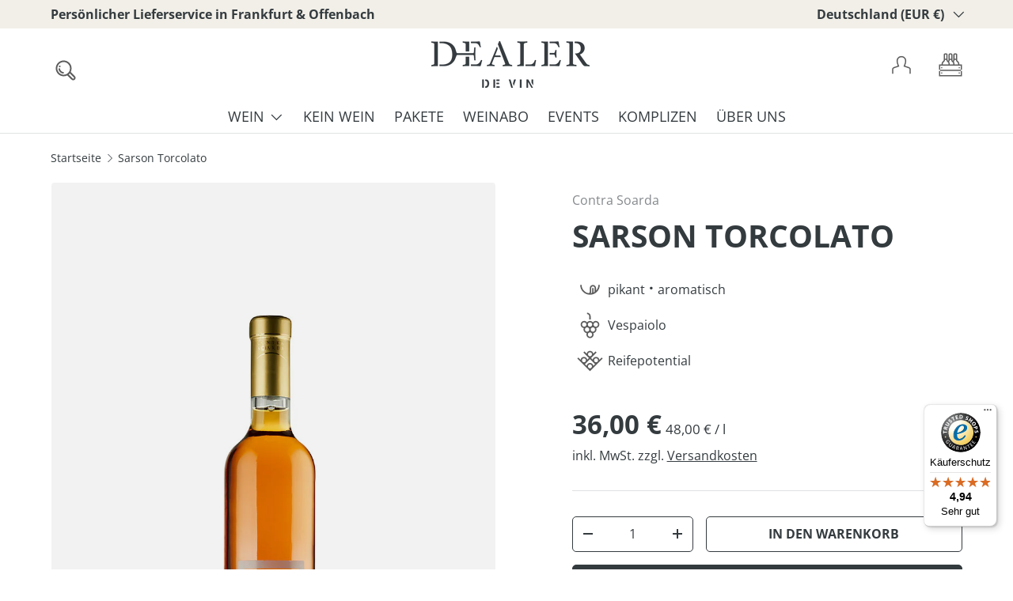

--- FILE ---
content_type: text/html; charset=utf-8
request_url: https://dealerdevin.com/products/sarson-torcolato
body_size: 47665
content:
<!doctype html>
<html class="no-js" lang="de" dir="ltr">
<head><meta charset="utf-8">
<meta name="viewport" content="width=device-width,initial-scale=1">
<title>Contra Soarda – SARSON TORCOLATO – Venetien &ndash; DEALER DE VIN</title><link rel="canonical" href="https://dealerdevin.com/products/sarson-torcolato"><link rel="icon" href="//dealerdevin.com/cdn/shop/files/DDV_Favicon_liegend.png?crop=center&height=48&v=1613570674&width=48" type="image/png">
  <link rel="apple-touch-icon" href="//dealerdevin.com/cdn/shop/files/DDV_Favicon_liegend.png?crop=center&height=180&v=1613570674&width=180"><meta name="description" content="Der 121 b.C. vom Weingut Contra Soarda aus Venetien ist ein maischevergorener Weißwein (Orange Wine), für den nur die besten Trauben mit verarbeitet wurden."><meta property="og:site_name" content="DEALER DE VIN">
<meta property="og:url" content="https://dealerdevin.com/products/sarson-torcolato">
<meta property="og:title" content="Contra Soarda – SARSON TORCOLATO – Venetien">
<meta property="og:type" content="product">
<meta property="og:description" content="Der 121 b.C. vom Weingut Contra Soarda aus Venetien ist ein maischevergorener Weißwein (Orange Wine), für den nur die besten Trauben mit verarbeitet wurden."><meta property="og:image" content="http://dealerdevin.com/cdn/shop/products/torcolato-contra-soarda-weisswein.jpg?crop=center&height=1200&v=1594679608&width=1200">
  <meta property="og:image:secure_url" content="https://dealerdevin.com/cdn/shop/products/torcolato-contra-soarda-weisswein.jpg?crop=center&height=1200&v=1594679608&width=1200">
  <meta property="og:image:width" content="800">
  <meta property="og:image:height" content="1200"><meta property="og:price:amount" content="36,00">
  <meta property="og:price:currency" content="EUR"><meta name="twitter:card" content="summary_large_image">
<meta name="twitter:title" content="Contra Soarda – SARSON TORCOLATO – Venetien">
<meta name="twitter:description" content="Der 121 b.C. vom Weingut Contra Soarda aus Venetien ist ein maischevergorener Weißwein (Orange Wine), für den nur die besten Trauben mit verarbeitet wurden.">
<link rel="preload" href="//dealerdevin.com/cdn/shop/t/51/assets/main.css?v=66247038813599874491734444329" as="style">
  <link rel="stylesheet" href="https://use.typekit.net/igt2siu.css"><style data-shopify>
@font-face {
  font-family: "Open Sans";
  font-weight: 400;
  font-style: normal;
  font-display: swap;
  src: url("//dealerdevin.com/cdn/fonts/open_sans/opensans_n4.c32e4d4eca5273f6d4ee95ddf54b5bbb75fc9b61.woff2") format("woff2"),
       url("//dealerdevin.com/cdn/fonts/open_sans/opensans_n4.5f3406f8d94162b37bfa232b486ac93ee892406d.woff") format("woff");
}
@font-face {
  font-family: "Open Sans";
  font-weight: 700;
  font-style: normal;
  font-display: swap;
  src: url("//dealerdevin.com/cdn/fonts/open_sans/opensans_n7.a9393be1574ea8606c68f4441806b2711d0d13e4.woff2") format("woff2"),
       url("//dealerdevin.com/cdn/fonts/open_sans/opensans_n7.7b8af34a6ebf52beb1a4c1d8c73ad6910ec2e553.woff") format("woff");
}
@font-face {
  font-family: "Open Sans";
  font-weight: 400;
  font-style: italic;
  font-display: swap;
  src: url("//dealerdevin.com/cdn/fonts/open_sans/opensans_i4.6f1d45f7a46916cc95c694aab32ecbf7509cbf33.woff2") format("woff2"),
       url("//dealerdevin.com/cdn/fonts/open_sans/opensans_i4.4efaa52d5a57aa9a57c1556cc2b7465d18839daa.woff") format("woff");
}
@font-face {
  font-family: "Open Sans";
  font-weight: 700;
  font-style: italic;
  font-display: swap;
  src: url("//dealerdevin.com/cdn/fonts/open_sans/opensans_i7.916ced2e2ce15f7fcd95d196601a15e7b89ee9a4.woff2") format("woff2"),
       url("//dealerdevin.com/cdn/fonts/open_sans/opensans_i7.99a9cff8c86ea65461de497ade3d515a98f8b32a.woff") format("woff");
}
@font-face {
  font-family: "Open Sans";
  font-weight: 400;
  font-style: normal;
  font-display: swap;
  src: url("//dealerdevin.com/cdn/fonts/open_sans/opensans_n4.c32e4d4eca5273f6d4ee95ddf54b5bbb75fc9b61.woff2") format("woff2"),
       url("//dealerdevin.com/cdn/fonts/open_sans/opensans_n4.5f3406f8d94162b37bfa232b486ac93ee892406d.woff") format("woff");
}
@font-face {
  font-family: "Open Sans";
  font-weight: 400;
  font-style: normal;
  font-display: swap;
  src: url("//dealerdevin.com/cdn/fonts/open_sans/opensans_n4.c32e4d4eca5273f6d4ee95ddf54b5bbb75fc9b61.woff2") format("woff2"),
       url("//dealerdevin.com/cdn/fonts/open_sans/opensans_n4.5f3406f8d94162b37bfa232b486ac93ee892406d.woff") format("woff");
}
:root {
      --bg-color: 255 255 255 / 1.0;
      --bg-color-og: 255 255 255 / 1.0;
      --heading-color: 52 59 63;
      --text-color: 52 59 63;
      --text-color-og: 52 59 63;
      --scrollbar-color: 52 59 63;
      --link-color: 52 59 63;
      --link-color-og: 52 59 63;
      --star-color: 249 178 51;--swatch-border-color-default: 214 216 217;
        --swatch-border-color-active: 154 157 159;
        --swatch-card-size: 24px;
        --swatch-variant-picker-size: 64px;--color-scheme-1-bg: 242 242 242 / 1.0;
      --color-scheme-1-grad: ;
      --color-scheme-1-heading: 52 59 63;
      --color-scheme-1-text: 52 59 63;
      --color-scheme-1-btn-bg: 52 59 63;
      --color-scheme-1-btn-text: 255 255 255;
      --color-scheme-1-btn-bg-hover: 89 96 100;--color-scheme-2-bg: 242 239 232 / 1.0;
      --color-scheme-2-grad: ;
      --color-scheme-2-heading: 52 59 63;
      --color-scheme-2-text: 52 59 63;
      --color-scheme-2-btn-bg: 52 59 63;
      --color-scheme-2-btn-text: 255 255 255;
      --color-scheme-2-btn-bg-hover: 89 96 100;--color-scheme-3-bg: 166 65 74 / 1.0;
      --color-scheme-3-grad: ;
      --color-scheme-3-heading: 255 255 255;
      --color-scheme-3-text: 255 255 255;
      --color-scheme-3-btn-bg: 255 255 255;
      --color-scheme-3-btn-text: 255 255 255;
      --color-scheme-3-btn-bg-hover: 255 255 255;

      --drawer-bg-color: 255 255 255 / 1.0;
      --drawer-text-color: 52 59 63;

      --panel-bg-color: 242 242 242 / 1.0;
      --panel-heading-color: 52 59 63;
      --panel-text-color: 52 59 63;

      --in-stock-text-color: 44 126 63;
      --low-stock-text-color: 210 134 26;
      --very-low-stock-text-color: 180 12 28;
      --no-stock-text-color: 119 119 119;
      --no-stock-backordered-text-color: 119 119 119;

      --error-bg-color: 252 237 238;
      --error-text-color: 180 12 28;
      --success-bg-color: 232 246 234;
      --success-text-color: 44 126 63;
      --info-bg-color: 228 237 250;
      --info-text-color: 26 102 210;

      --heading-font-family: "Open Sans", sans-serif;
      --heading-font-style: normal;
      --heading-font-weight: 400;
      --heading-scale-start: 6;

      --navigation-font-family: "Open Sans", sans-serif;
      --navigation-font-style: normal;
      --navigation-font-weight: 400;--heading-text-transform: none;
--subheading-text-transform: none;
      --body-font-family: "Open Sans", sans-serif;
      --body-font-style: normal;
      --body-font-weight: 400;
      --body-font-size: 18;

      --section-gap: 64;
      --heading-gap: calc(8 * var(--space-unit));--grid-column-gap: 20px;--btn-bg-color: 52 59 63;
      --btn-bg-hover-color: 89 96 100;
      --btn-text-color: 255 255 255;
      --btn-bg-color-og: 52 59 63;
      --btn-text-color-og: 255 255 255;
      --btn-alt-bg-color: 255 255 255;
      --btn-alt-bg-alpha: 1.0;
      --btn-alt-text-color: 52 59 63;
      --btn-border-width: 1px;
      --btn-padding-y: 12px;

      
      --btn-border-radius: 5px;
      

      --btn-lg-border-radius: 50%;
      --btn-icon-border-radius: 50%;
      --input-with-btn-inner-radius: var(--btn-border-radius);
      --btn-text-transform: uppercase;

      --input-bg-color: 255 255 255 / 1.0;
      --input-text-color: 52 59 63;
      --input-border-width: 1px;
      --input-border-radius: 4px;
      --textarea-border-radius: 4px;
      --input-border-radius: 5px;
      --input-bg-color-diff-3: #f7f7f7;
      --input-bg-color-diff-6: #f0f0f0;

      --modal-border-radius: 4px;
      --modal-overlay-color: 0 0 0;
      --modal-overlay-opacity: 0.4;
      --drawer-border-radius: 4px;
      --overlay-border-radius: 4px;

      --custom-label-bg-color: 127 148 145;
      --custom-label-text-color: 255 255 255;--sold-out-label-bg-color: 52 59 63;
      --sold-out-label-text-color: 255 255 255;--new-label-bg-color: 166 65 74;
      --new-label-text-color: 255 255 255;--preorder-label-bg-color: 0 71 104;
      --preorder-label-text-color: 255 255 255;

      --collection-label-color: 0 126 18;

      --page-width: 1200px;
      --gutter-sm: 20px;
      --gutter-md: 32px;
      --gutter-lg: 64px;

      --payment-terms-bg-color: #ffffff;

      --coll-card-bg-color: #f7f7f7;
      --coll-card-border-color: rgba(0,0,0,0);

      --card-highlight-bg-color: #f2f2f2;
      --card-highlight-text-color: 52 59 63;
      --card-highlight-border-color: #f2f2f2;--blend-bg-color: #f2f2f2;
        
          --aos-animate-duration: 0.6s;
        

        
          --aos-min-width: 0;
        
      

      --reading-width: calc(var(--page-width, 1320px) + var(--gutter) * 2);
    }

    @media (max-width: 769px) {
      :root {
        --reading-width: calc(var(--page-width, 1320px) + var(--gutter) * 2);
      }
    }
  </style><link rel="stylesheet" href="//dealerdevin.com/cdn/shop/t/51/assets/main.css?v=66247038813599874491734444329">
  <script src="//dealerdevin.com/cdn/shop/t/51/assets/main.js?v=76476094356780495751730194398" defer="defer"></script><link rel="preload" href="//dealerdevin.com/cdn/fonts/open_sans/opensans_n4.c32e4d4eca5273f6d4ee95ddf54b5bbb75fc9b61.woff2" as="font" type="font/woff2" crossorigin fetchpriority="high"><link rel="preload" href="//dealerdevin.com/cdn/fonts/open_sans/opensans_n4.c32e4d4eca5273f6d4ee95ddf54b5bbb75fc9b61.woff2" as="font" type="font/woff2" crossorigin fetchpriority="high"><script>window.performance && window.performance.mark && window.performance.mark('shopify.content_for_header.start');</script><meta name="google-site-verification" content="hS1P_jMgHuagT35lQ0lLSpFd6D20U7ZM5_ZOsPuxcRs">
<meta name="google-site-verification" content="jyaQgN11KEhyZ0qrNFhBATr64k9lFHxKpf0OrAcVRhs">
<meta id="shopify-digital-wallet" name="shopify-digital-wallet" content="/7574363/digital_wallets/dialog">
<meta name="shopify-checkout-api-token" content="739ef1ea4d5d949dce32237f4bb06c29">
<meta id="in-context-paypal-metadata" data-shop-id="7574363" data-venmo-supported="false" data-environment="production" data-locale="de_DE" data-paypal-v4="true" data-currency="EUR">
<link rel="alternate" hreflang="x-default" href="https://dealerdevin.com/products/sarson-torcolato">
<link rel="alternate" hreflang="de" href="https://dealerdevin.com/products/sarson-torcolato">
<link rel="alternate" hreflang="de-AT" href="https://dealerdevin.com/de-at/products/sarson-torcolato">
<link rel="alternate" type="application/json+oembed" href="https://dealerdevin.com/products/sarson-torcolato.oembed">
<script async="async" src="/checkouts/internal/preloads.js?locale=de-DE"></script>
<script id="apple-pay-shop-capabilities" type="application/json">{"shopId":7574363,"countryCode":"DE","currencyCode":"EUR","merchantCapabilities":["supports3DS"],"merchantId":"gid:\/\/shopify\/Shop\/7574363","merchantName":"DEALER DE VIN","requiredBillingContactFields":["postalAddress","email"],"requiredShippingContactFields":["postalAddress","email"],"shippingType":"shipping","supportedNetworks":["visa","maestro","masterCard","amex"],"total":{"type":"pending","label":"DEALER DE VIN","amount":"1.00"},"shopifyPaymentsEnabled":true,"supportsSubscriptions":true}</script>
<script id="shopify-features" type="application/json">{"accessToken":"739ef1ea4d5d949dce32237f4bb06c29","betas":["rich-media-storefront-analytics"],"domain":"dealerdevin.com","predictiveSearch":true,"shopId":7574363,"locale":"de"}</script>
<script>var Shopify = Shopify || {};
Shopify.shop = "dealer-de-vin.myshopify.com";
Shopify.locale = "de";
Shopify.currency = {"active":"EUR","rate":"1.0"};
Shopify.country = "DE";
Shopify.theme = {"name":"dealer-de-vin\/main","id":167042973961,"schema_name":"Enterprise","schema_version":"1.6.1","theme_store_id":null,"role":"main"};
Shopify.theme.handle = "null";
Shopify.theme.style = {"id":null,"handle":null};
Shopify.cdnHost = "dealerdevin.com/cdn";
Shopify.routes = Shopify.routes || {};
Shopify.routes.root = "/";</script>
<script type="module">!function(o){(o.Shopify=o.Shopify||{}).modules=!0}(window);</script>
<script>!function(o){function n(){var o=[];function n(){o.push(Array.prototype.slice.apply(arguments))}return n.q=o,n}var t=o.Shopify=o.Shopify||{};t.loadFeatures=n(),t.autoloadFeatures=n()}(window);</script>
<script id="shop-js-analytics" type="application/json">{"pageType":"product"}</script>
<script defer="defer" async type="module" src="//dealerdevin.com/cdn/shopifycloud/shop-js/modules/v2/client.init-shop-cart-sync_D96QZrIF.de.esm.js"></script>
<script defer="defer" async type="module" src="//dealerdevin.com/cdn/shopifycloud/shop-js/modules/v2/chunk.common_SV6uigsF.esm.js"></script>
<script type="module">
  await import("//dealerdevin.com/cdn/shopifycloud/shop-js/modules/v2/client.init-shop-cart-sync_D96QZrIF.de.esm.js");
await import("//dealerdevin.com/cdn/shopifycloud/shop-js/modules/v2/chunk.common_SV6uigsF.esm.js");

  window.Shopify.SignInWithShop?.initShopCartSync?.({"fedCMEnabled":true,"windoidEnabled":true});

</script>
<script>(function() {
  var isLoaded = false;
  function asyncLoad() {
    if (isLoaded) return;
    isLoaded = true;
    var urls = ["https:\/\/chimpstatic.com\/mcjs-connected\/js\/users\/809d39c409031874757795533\/b7c4c2325fd92f67420a5d08b.js?shop=dealer-de-vin.myshopify.com","https:\/\/tseish-app.connect.trustedshops.com\/esc.js?apiBaseUrl=aHR0cHM6Ly90c2Vpc2gtYXBwLmNvbm5lY3QudHJ1c3RlZHNob3BzLmNvbQ==\u0026instanceId=ZGVhbGVyLWRlLXZpbi5teXNob3BpZnkuY29t\u0026shop=dealer-de-vin.myshopify.com"];
    for (var i = 0; i < urls.length; i++) {
      var s = document.createElement('script');
      s.type = 'text/javascript';
      s.async = true;
      s.src = urls[i];
      var x = document.getElementsByTagName('script')[0];
      x.parentNode.insertBefore(s, x);
    }
  };
  if(window.attachEvent) {
    window.attachEvent('onload', asyncLoad);
  } else {
    window.addEventListener('load', asyncLoad, false);
  }
})();</script>
<script id="__st">var __st={"a":7574363,"offset":3600,"reqid":"fc3b6ffe-059b-478f-a25b-6214e9bcb75d-1768548907","pageurl":"dealerdevin.com\/products\/sarson-torcolato","u":"8da5d2342b76","p":"product","rtyp":"product","rid":410563346465};</script>
<script>window.ShopifyPaypalV4VisibilityTracking = true;</script>
<script id="captcha-bootstrap">!function(){'use strict';const t='contact',e='account',n='new_comment',o=[[t,t],['blogs',n],['comments',n],[t,'customer']],c=[[e,'customer_login'],[e,'guest_login'],[e,'recover_customer_password'],[e,'create_customer']],r=t=>t.map((([t,e])=>`form[action*='/${t}']:not([data-nocaptcha='true']) input[name='form_type'][value='${e}']`)).join(','),a=t=>()=>t?[...document.querySelectorAll(t)].map((t=>t.form)):[];function s(){const t=[...o],e=r(t);return a(e)}const i='password',u='form_key',d=['recaptcha-v3-token','g-recaptcha-response','h-captcha-response',i],f=()=>{try{return window.sessionStorage}catch{return}},m='__shopify_v',_=t=>t.elements[u];function p(t,e,n=!1){try{const o=window.sessionStorage,c=JSON.parse(o.getItem(e)),{data:r}=function(t){const{data:e,action:n}=t;return t[m]||n?{data:e,action:n}:{data:t,action:n}}(c);for(const[e,n]of Object.entries(r))t.elements[e]&&(t.elements[e].value=n);n&&o.removeItem(e)}catch(o){console.error('form repopulation failed',{error:o})}}const l='form_type',E='cptcha';function T(t){t.dataset[E]=!0}const w=window,h=w.document,L='Shopify',v='ce_forms',y='captcha';let A=!1;((t,e)=>{const n=(g='f06e6c50-85a8-45c8-87d0-21a2b65856fe',I='https://cdn.shopify.com/shopifycloud/storefront-forms-hcaptcha/ce_storefront_forms_captcha_hcaptcha.v1.5.2.iife.js',D={infoText:'Durch hCaptcha geschützt',privacyText:'Datenschutz',termsText:'Allgemeine Geschäftsbedingungen'},(t,e,n)=>{const o=w[L][v],c=o.bindForm;if(c)return c(t,g,e,D).then(n);var r;o.q.push([[t,g,e,D],n]),r=I,A||(h.body.append(Object.assign(h.createElement('script'),{id:'captcha-provider',async:!0,src:r})),A=!0)});var g,I,D;w[L]=w[L]||{},w[L][v]=w[L][v]||{},w[L][v].q=[],w[L][y]=w[L][y]||{},w[L][y].protect=function(t,e){n(t,void 0,e),T(t)},Object.freeze(w[L][y]),function(t,e,n,w,h,L){const[v,y,A,g]=function(t,e,n){const i=e?o:[],u=t?c:[],d=[...i,...u],f=r(d),m=r(i),_=r(d.filter((([t,e])=>n.includes(e))));return[a(f),a(m),a(_),s()]}(w,h,L),I=t=>{const e=t.target;return e instanceof HTMLFormElement?e:e&&e.form},D=t=>v().includes(t);t.addEventListener('submit',(t=>{const e=I(t);if(!e)return;const n=D(e)&&!e.dataset.hcaptchaBound&&!e.dataset.recaptchaBound,o=_(e),c=g().includes(e)&&(!o||!o.value);(n||c)&&t.preventDefault(),c&&!n&&(function(t){try{if(!f())return;!function(t){const e=f();if(!e)return;const n=_(t);if(!n)return;const o=n.value;o&&e.removeItem(o)}(t);const e=Array.from(Array(32),(()=>Math.random().toString(36)[2])).join('');!function(t,e){_(t)||t.append(Object.assign(document.createElement('input'),{type:'hidden',name:u})),t.elements[u].value=e}(t,e),function(t,e){const n=f();if(!n)return;const o=[...t.querySelectorAll(`input[type='${i}']`)].map((({name:t})=>t)),c=[...d,...o],r={};for(const[a,s]of new FormData(t).entries())c.includes(a)||(r[a]=s);n.setItem(e,JSON.stringify({[m]:1,action:t.action,data:r}))}(t,e)}catch(e){console.error('failed to persist form',e)}}(e),e.submit())}));const S=(t,e)=>{t&&!t.dataset[E]&&(n(t,e.some((e=>e===t))),T(t))};for(const o of['focusin','change'])t.addEventListener(o,(t=>{const e=I(t);D(e)&&S(e,y())}));const B=e.get('form_key'),M=e.get(l),P=B&&M;t.addEventListener('DOMContentLoaded',(()=>{const t=y();if(P)for(const e of t)e.elements[l].value===M&&p(e,B);[...new Set([...A(),...v().filter((t=>'true'===t.dataset.shopifyCaptcha))])].forEach((e=>S(e,t)))}))}(h,new URLSearchParams(w.location.search),n,t,e,['guest_login'])})(!0,!0)}();</script>
<script integrity="sha256-4kQ18oKyAcykRKYeNunJcIwy7WH5gtpwJnB7kiuLZ1E=" data-source-attribution="shopify.loadfeatures" defer="defer" src="//dealerdevin.com/cdn/shopifycloud/storefront/assets/storefront/load_feature-a0a9edcb.js" crossorigin="anonymous"></script>
<script data-source-attribution="shopify.dynamic_checkout.dynamic.init">var Shopify=Shopify||{};Shopify.PaymentButton=Shopify.PaymentButton||{isStorefrontPortableWallets:!0,init:function(){window.Shopify.PaymentButton.init=function(){};var t=document.createElement("script");t.src="https://dealerdevin.com/cdn/shopifycloud/portable-wallets/latest/portable-wallets.de.js",t.type="module",document.head.appendChild(t)}};
</script>
<script data-source-attribution="shopify.dynamic_checkout.buyer_consent">
  function portableWalletsHideBuyerConsent(e){var t=document.getElementById("shopify-buyer-consent"),n=document.getElementById("shopify-subscription-policy-button");t&&n&&(t.classList.add("hidden"),t.setAttribute("aria-hidden","true"),n.removeEventListener("click",e))}function portableWalletsShowBuyerConsent(e){var t=document.getElementById("shopify-buyer-consent"),n=document.getElementById("shopify-subscription-policy-button");t&&n&&(t.classList.remove("hidden"),t.removeAttribute("aria-hidden"),n.addEventListener("click",e))}window.Shopify?.PaymentButton&&(window.Shopify.PaymentButton.hideBuyerConsent=portableWalletsHideBuyerConsent,window.Shopify.PaymentButton.showBuyerConsent=portableWalletsShowBuyerConsent);
</script>
<script>
  function portableWalletsCleanup(e){e&&e.src&&console.error("Failed to load portable wallets script "+e.src);var t=document.querySelectorAll("shopify-accelerated-checkout .shopify-payment-button__skeleton, shopify-accelerated-checkout-cart .wallet-cart-button__skeleton"),e=document.getElementById("shopify-buyer-consent");for(let e=0;e<t.length;e++)t[e].remove();e&&e.remove()}function portableWalletsNotLoadedAsModule(e){e instanceof ErrorEvent&&"string"==typeof e.message&&e.message.includes("import.meta")&&"string"==typeof e.filename&&e.filename.includes("portable-wallets")&&(window.removeEventListener("error",portableWalletsNotLoadedAsModule),window.Shopify.PaymentButton.failedToLoad=e,"loading"===document.readyState?document.addEventListener("DOMContentLoaded",window.Shopify.PaymentButton.init):window.Shopify.PaymentButton.init())}window.addEventListener("error",portableWalletsNotLoadedAsModule);
</script>

<script type="module" src="https://dealerdevin.com/cdn/shopifycloud/portable-wallets/latest/portable-wallets.de.js" onError="portableWalletsCleanup(this)" crossorigin="anonymous"></script>
<script nomodule>
  document.addEventListener("DOMContentLoaded", portableWalletsCleanup);
</script>

<link id="shopify-accelerated-checkout-styles" rel="stylesheet" media="screen" href="https://dealerdevin.com/cdn/shopifycloud/portable-wallets/latest/accelerated-checkout-backwards-compat.css" crossorigin="anonymous">
<style id="shopify-accelerated-checkout-cart">
        #shopify-buyer-consent {
  margin-top: 1em;
  display: inline-block;
  width: 100%;
}

#shopify-buyer-consent.hidden {
  display: none;
}

#shopify-subscription-policy-button {
  background: none;
  border: none;
  padding: 0;
  text-decoration: underline;
  font-size: inherit;
  cursor: pointer;
}

#shopify-subscription-policy-button::before {
  box-shadow: none;
}

      </style>
<script id="sections-script" data-sections="header,footer" defer="defer" src="//dealerdevin.com/cdn/shop/t/51/compiled_assets/scripts.js?7241"></script>
<script>window.performance && window.performance.mark && window.performance.mark('shopify.content_for_header.end');</script>

    <script src="//dealerdevin.com/cdn/shop/t/51/assets/animate-on-scroll.js?v=15249566486942820451730194394" defer="defer"></script>
    <link rel="stylesheet" href="//dealerdevin.com/cdn/shop/t/51/assets/animate-on-scroll.css?v=116194678796051782541730194399">
  

  <script>document.documentElement.className = document.documentElement.className.replace('no-js', 'js');</script><!-- CC Custom Head Start --><!-- CC Custom Head End --><!-- BEGIN app block: shopify://apps/pandectes-gdpr/blocks/banner/58c0baa2-6cc1-480c-9ea6-38d6d559556a -->
  
    
      <!-- TCF is active, scripts are loaded above -->
      
        <script>
          if (!window.PandectesRulesSettings) {
            window.PandectesRulesSettings = {"store":{"id":7574363,"adminMode":false,"headless":false,"storefrontRootDomain":"","checkoutRootDomain":"","storefrontAccessToken":""},"banner":{"revokableTrigger":false,"cookiesBlockedByDefault":"7","hybridStrict":false,"isActive":true},"geolocation":{"auOnly":false,"brOnly":false,"caOnly":false,"chOnly":false,"euOnly":false,"jpOnly":false,"nzOnly":false,"quOnly":false,"thOnly":false,"zaOnly":false,"canadaOnly":false,"canadaLaw25":false,"canadaPipeda":false,"globalVisibility":true},"blocker":{"isActive":false,"googleConsentMode":{"isActive":true,"id":"","analyticsId":"G-EP07ZFK46V","onlyGtm":false,"adwordsId":"AW-16909366211","adStorageCategory":4,"analyticsStorageCategory":2,"functionalityStorageCategory":1,"personalizationStorageCategory":1,"securityStorageCategory":0,"customEvent":false,"redactData":false,"urlPassthrough":false,"dataLayerProperty":"dataLayer","waitForUpdate":500,"useNativeChannel":false,"debugMode":false},"facebookPixel":{"isActive":false,"id":"","ldu":false},"microsoft":{"isActive":false,"uetTags":""},"clarity":{"isActive":false,"id":""},"rakuten":{"isActive":false,"cmp":false,"ccpa":false},"gpcIsActive":true,"klaviyoIsActive":false,"defaultBlocked":7,"patterns":{"whiteList":[],"blackList":{"1":[],"2":[],"4":[],"8":[]},"iframesWhiteList":[],"iframesBlackList":{"1":[],"2":[],"4":[],"8":[]},"beaconsWhiteList":[],"beaconsBlackList":{"1":[],"2":[],"4":[],"8":[]}}}};
            const rulesScript = document.createElement('script');
            window.PandectesRulesSettings.auto = true;
            rulesScript.src = "https://cdn.shopify.com/extensions/019bc578-8844-7f41-aa1a-a2f688231312/gdpr-220/assets/pandectes-rules.js";
            const firstChild = document.head.firstChild;
            document.head.insertBefore(rulesScript, firstChild);
          }
        </script>
      
      <script>
        
          window.PandectesSettings = {"store":{"id":7574363,"plan":"premium","theme":"dealer-de-vin/main","primaryLocale":"de","adminMode":false,"headless":false,"storefrontRootDomain":"","checkoutRootDomain":"","storefrontAccessToken":""},"tsPublished":1761216293,"declaration":{"declDays":"","declName":"","declPath":"","declType":"","isActive":false,"showType":true,"declHours":"","declWeeks":"","declYears":"","declDomain":"","declMonths":"","declMinutes":"","declPurpose":"","declSeconds":"","declSession":"","showPurpose":false,"declProvider":"","showProvider":true,"declIntroText":"","declRetention":"","declFirstParty":"","declThirdParty":"","showDateGenerated":true},"language":{"unpublished":[],"languageMode":"Single","fallbackLanguage":"de","languageDetection":"locale","languagesSupported":[]},"texts":{"managed":{"headerText":{"de":"Wir respektieren deine Privatsphäre"},"consentText":{"de":"Diese Website verwendet Cookies, um Ihnen das beste Erlebnis zu bieten."},"linkText":{"de":"Mehr erfahren"},"imprintText":{"de":"Impressum"},"googleLinkText":{"de":"Googles Datenschutzbestimmungen"},"allowButtonText":{"de":"Annehmen"},"denyButtonText":{"de":"Ablehnen"},"dismissButtonText":{"de":"Okay"},"leaveSiteButtonText":{"de":"Diese Seite verlassen"},"preferencesButtonText":{"de":"Einstellungen"},"cookiePolicyText":{"de":"Cookie-Richtlinie"},"preferencesPopupTitleText":{"de":"Einwilligungseinstellungen verwalten"},"preferencesPopupIntroText":{"de":"Wir verwenden Cookies, um die Funktionalität der Website zu optimieren, die Leistung zu analysieren und Ihnen ein personalisiertes Erlebnis zu bieten. Einige Cookies sind für den ordnungsgemäßen Betrieb der Website unerlässlich. Diese Cookies können nicht deaktiviert werden. In diesem Fenster können Sie Ihre Präferenzen für Cookies verwalten."},"preferencesPopupSaveButtonText":{"de":"Auswahl speichern"},"preferencesPopupCloseButtonText":{"de":"Schließen"},"preferencesPopupAcceptAllButtonText":{"de":"Alles Akzeptieren"},"preferencesPopupRejectAllButtonText":{"de":"Alles ablehnen"},"cookiesDetailsText":{"de":"Cookie-Details"},"preferencesPopupAlwaysAllowedText":{"de":"Immer erlaubt"},"accessSectionParagraphText":{"de":"Sie haben das Recht, jederzeit auf Ihre Daten zuzugreifen."},"accessSectionTitleText":{"de":"Datenübertragbarkeit"},"accessSectionAccountInfoActionText":{"de":"persönliche Daten"},"accessSectionDownloadReportActionText":{"de":"Alle Daten anfordern"},"accessSectionGDPRRequestsActionText":{"de":"Anfragen betroffener Personen"},"accessSectionOrdersRecordsActionText":{"de":"Aufträge"},"rectificationSectionParagraphText":{"de":"Sie haben das Recht, die Aktualisierung Ihrer Daten zu verlangen, wann immer Sie dies für angemessen halten."},"rectificationSectionTitleText":{"de":"Datenberichtigung"},"rectificationCommentPlaceholder":{"de":"Beschreiben Sie, was Sie aktualisieren möchten"},"rectificationCommentValidationError":{"de":"Kommentar ist erforderlich"},"rectificationSectionEditAccountActionText":{"de":"Aktualisierung anfordern"},"erasureSectionTitleText":{"de":"Recht auf Löschung"},"erasureSectionParagraphText":{"de":"Sie haben das Recht, die Löschung aller Ihrer Daten zu verlangen. Danach können Sie nicht mehr auf Ihr Konto zugreifen."},"erasureSectionRequestDeletionActionText":{"de":"Löschung personenbezogener Daten anfordern"},"consentDate":{"de":"Zustimmungsdatum"},"consentId":{"de":"Einwilligungs-ID"},"consentSectionChangeConsentActionText":{"de":"Einwilligungspräferenz ändern"},"consentSectionConsentedText":{"de":"Sie haben der Cookie-Richtlinie dieser Website zugestimmt am"},"consentSectionNoConsentText":{"de":"Sie haben der Cookie-Richtlinie dieser Website nicht zugestimmt."},"consentSectionTitleText":{"de":"Ihre Cookie-Einwilligung"},"consentStatus":{"de":"Einwilligungspräferenz"},"confirmationFailureMessage":{"de":"Ihre Anfrage wurde nicht bestätigt. Bitte versuchen Sie es erneut und wenn das Problem weiterhin besteht, wenden Sie sich an den Ladenbesitzer, um Hilfe zu erhalten"},"confirmationFailureTitle":{"de":"Ein Problem ist aufgetreten"},"confirmationSuccessMessage":{"de":"Wir werden uns in Kürze zu Ihrem Anliegen bei Ihnen melden."},"confirmationSuccessTitle":{"de":"Ihre Anfrage wurde bestätigt"},"guestsSupportEmailFailureMessage":{"de":"Ihre Anfrage wurde nicht übermittelt. Bitte versuchen Sie es erneut und wenn das Problem weiterhin besteht, wenden Sie sich an den Shop-Inhaber, um Hilfe zu erhalten."},"guestsSupportEmailFailureTitle":{"de":"Ein Problem ist aufgetreten"},"guestsSupportEmailPlaceholder":{"de":"E-Mail-Addresse"},"guestsSupportEmailSuccessMessage":{"de":"Wenn Sie als Kunde dieses Shops registriert sind, erhalten Sie in Kürze eine E-Mail mit Anweisungen zum weiteren Vorgehen."},"guestsSupportEmailSuccessTitle":{"de":"Vielen Dank für die Anfrage"},"guestsSupportEmailValidationError":{"de":"Email ist ungültig"},"guestsSupportInfoText":{"de":"Bitte loggen Sie sich mit Ihrem Kundenkonto ein, um fortzufahren."},"submitButton":{"de":"einreichen"},"submittingButton":{"de":"Senden..."},"cancelButton":{"de":"Abbrechen"},"declIntroText":{"de":"Wir verwenden Cookies, um die Funktionalität der Website zu optimieren, die Leistung zu analysieren und Ihnen ein personalisiertes Erlebnis zu bieten. Einige Cookies sind für den ordnungsgemäßen Betrieb der Website unerlässlich. Diese Cookies können nicht deaktiviert werden. In diesem Fenster können Sie Ihre Präferenzen für Cookies verwalten."},"declName":{"de":"Name"},"declPurpose":{"de":"Zweck"},"declType":{"de":"Typ"},"declRetention":{"de":"Speicherdauer"},"declProvider":{"de":"Anbieter"},"declFirstParty":{"de":"Erstanbieter"},"declThirdParty":{"de":"Drittanbieter"},"declSeconds":{"de":"Sekunden"},"declMinutes":{"de":"Minuten"},"declHours":{"de":"Std."},"declDays":{"de":"Tage"},"declWeeks":{"de":"Woche(n)"},"declMonths":{"de":"Monate"},"declYears":{"de":"Jahre"},"declSession":{"de":"Sitzung"},"declDomain":{"de":"Domain"},"declPath":{"de":"Weg"}},"categories":{"strictlyNecessaryCookiesTitleText":{"de":"Unbedingt erforderlich"},"strictlyNecessaryCookiesDescriptionText":{"de":"Diese Cookies sind unerlässlich, damit Sie sich auf der Website bewegen und ihre Funktionen nutzen können, z. B. den Zugriff auf sichere Bereiche der Website. Ohne diese Cookies kann die Website nicht richtig funktionieren."},"functionalityCookiesTitleText":{"de":"Funktionale Cookies"},"functionalityCookiesDescriptionText":{"de":"Diese Cookies ermöglichen es der Website, verbesserte Funktionalität und Personalisierung bereitzustellen. Sie können von uns oder von Drittanbietern gesetzt werden, deren Dienste wir auf unseren Seiten hinzugefügt haben. Wenn Sie diese Cookies nicht zulassen, funktionieren einige oder alle dieser Dienste möglicherweise nicht richtig."},"performanceCookiesTitleText":{"de":"Performance-Cookies"},"performanceCookiesDescriptionText":{"de":"Diese Cookies ermöglichen es uns, die Leistung unserer Website zu überwachen und zu verbessern. Sie ermöglichen es uns beispielsweise, Besuche zu zählen, Verkehrsquellen zu identifizieren und zu sehen, welche Teile der Website am beliebtesten sind."},"targetingCookiesTitleText":{"de":"Targeting-Cookies"},"targetingCookiesDescriptionText":{"de":"Diese Cookies können von unseren Werbepartnern über unsere Website gesetzt werden. Sie können von diesen Unternehmen verwendet werden, um ein Profil Ihrer Interessen zu erstellen und Ihnen relevante Werbung auf anderen Websites anzuzeigen. Sie speichern keine direkten personenbezogenen Daten, sondern basieren auf der eindeutigen Identifizierung Ihres Browsers und Ihres Internetgeräts. Wenn Sie diese Cookies nicht zulassen, erleben Sie weniger zielgerichtete Werbung."},"unclassifiedCookiesTitleText":{"de":"Unklassifizierte Cookies"},"unclassifiedCookiesDescriptionText":{"de":"Unklassifizierte Cookies sind Cookies, die wir gerade zusammen mit den Anbietern einzelner Cookies klassifizieren."}},"auto":{}},"library":{"previewMode":false,"fadeInTimeout":0,"defaultBlocked":7,"showLink":true,"showImprintLink":false,"showGoogleLink":false,"enabled":true,"cookie":{"expiryDays":365,"secure":true,"domain":""},"dismissOnScroll":false,"dismissOnWindowClick":false,"dismissOnTimeout":false,"palette":{"popup":{"background":"#FFFFFF","backgroundForCalculations":{"a":1,"b":255,"g":255,"r":255},"text":"#000000"},"button":{"background":"transparent","backgroundForCalculations":{"a":1,"b":255,"g":255,"r":255},"text":"#000000","textForCalculation":{"a":1,"b":0,"g":0,"r":0},"border":"#000000"}},"content":{"href":"/policies/privacy-policy","imprintHref":"","close":"&#10005;","target":"","logo":"<img class=\"cc-banner-logo\" style=\"max-height: 40px;\" src=\"https://dealer-de-vin.myshopify.com/cdn/shop/files/pandectes-banner-logo.png\" alt=\"Cookie banner\" />"},"window":"<div role=\"dialog\" aria-label=\"{{header}}\" aria-describedby=\"cookieconsent:desc\" id=\"pandectes-banner\" class=\"cc-window-wrapper cc-popup-wrapper\"><div class=\"pd-cookie-banner-window cc-window {{classes}}\"><!--googleoff: all-->{{children}}<!--googleon: all--></div></div>","compliance":{"custom":"<div class=\"cc-compliance cc-highlight\">{{preferences}}{{allow}}</div>"},"type":"custom","layouts":{"basic":"{{logo}}{{messagelink}}{{compliance}}"},"position":"popup","theme":"wired","revokable":true,"animateRevokable":false,"revokableReset":false,"revokableLogoUrl":"https://dealer-de-vin.myshopify.com/cdn/shop/files/pandectes-reopen-logo.png","revokablePlacement":"bottom-left","revokableMarginHorizontal":15,"revokableMarginVertical":15,"static":false,"autoAttach":true,"hasTransition":true,"blacklistPage":[""],"elements":{"close":"<button aria-label=\"\" type=\"button\" class=\"cc-close\">{{close}}</button>","dismiss":"<button type=\"button\" class=\"cc-btn cc-btn-decision cc-dismiss\">{{dismiss}}</button>","allow":"<button type=\"button\" class=\"cc-btn cc-btn-decision cc-allow\">{{allow}}</button>","deny":"<button type=\"button\" class=\"cc-btn cc-btn-decision cc-deny\">{{deny}}</button>","preferences":"<button type=\"button\" class=\"cc-btn cc-settings\" onclick=\"Pandectes.fn.openPreferences()\">{{preferences}}</button>"}},"geolocation":{"auOnly":false,"brOnly":false,"caOnly":false,"chOnly":false,"euOnly":false,"jpOnly":false,"nzOnly":false,"quOnly":false,"thOnly":false,"zaOnly":false,"canadaOnly":false,"canadaLaw25":false,"canadaPipeda":false,"globalVisibility":true},"dsr":{"guestsSupport":false,"accessSectionDownloadReportAuto":false},"banner":{"resetTs":1761214338,"extraCss":"        .cc-banner-logo {max-width: 24em!important;}    @media(min-width: 768px) {.cc-window.cc-floating{max-width: 24em!important;width: 24em!important;}}    .cc-message, .pd-cookie-banner-window .cc-header, .cc-logo {text-align: left}    .cc-window-wrapper{z-index: 2147483647;-webkit-transition: opacity 1s ease;  transition: opacity 1s ease;}    .cc-window{z-index: 2147483647;font-family: inherit;}    .pd-cookie-banner-window .cc-header{font-family: inherit;}    .pd-cp-ui{font-family: inherit; background-color: #FFFFFF;color:#000000;}    button.pd-cp-btn, a.pd-cp-btn{}    input + .pd-cp-preferences-slider{background-color: rgba(0, 0, 0, 0.3)}    .pd-cp-scrolling-section::-webkit-scrollbar{background-color: rgba(0, 0, 0, 0.3)}    input:checked + .pd-cp-preferences-slider{background-color: rgba(0, 0, 0, 1)}    .pd-cp-scrolling-section::-webkit-scrollbar-thumb {background-color: rgba(0, 0, 0, 1)}    .pd-cp-ui-close{color:#000000;}    .pd-cp-preferences-slider:before{background-color: #FFFFFF}    .pd-cp-title:before {border-color: #000000!important}    .pd-cp-preferences-slider{background-color:#000000}    .pd-cp-toggle{color:#000000!important}    @media(max-width:699px) {.pd-cp-ui-close-top svg {fill: #000000}}    .pd-cp-toggle:hover,.pd-cp-toggle:visited,.pd-cp-toggle:active{color:#000000!important}    .pd-cookie-banner-window {box-shadow: 0 0 18px rgb(0 0 0 / 20%);}  ","customJavascript":{"useButtons":true},"showPoweredBy":false,"logoHeight":40,"revokableTrigger":false,"hybridStrict":false,"cookiesBlockedByDefault":"7","isActive":true,"implicitSavePreferences":true,"cookieIcon":false,"blockBots":false,"showCookiesDetails":true,"hasTransition":true,"blockingPage":false,"showOnlyLandingPage":false,"leaveSiteUrl":"https://pandectes.io","linkRespectStoreLang":false},"cookies":{"0":[{"name":"localization","type":"http","domain":"dealerdevin.com","path":"/","provider":"Shopify","firstParty":true,"retention":"1 year(s)","session":false,"expires":1,"unit":"declYears","purpose":{"de":"Lokalisierung von Shopify-Shops"}},{"name":"cart_currency","type":"http","domain":"dealerdevin.com","path":"/","provider":"Shopify","firstParty":true,"retention":"2 week(s)","session":false,"expires":2,"unit":"declWeeks","purpose":{"de":"Das Cookie ist für die sichere Checkout- und Zahlungsfunktion auf der Website erforderlich. Diese Funktion wird von shopify.com bereitgestellt."}},{"name":"_ab","type":"http","domain":"dealerdevin.com","path":"/","provider":"Shopify","firstParty":true,"retention":"1 year(s)","session":false,"expires":1,"unit":"declYears","purpose":{"de":"Wird in Verbindung mit dem Zugriff auf Admin verwendet."}},{"name":"_shopify_essential","type":"http","domain":"dealerdevin.com","path":"/","provider":"Shopify","firstParty":true,"retention":"1 year(s)","session":false,"expires":1,"unit":"declYears","purpose":{"de":"Wird auf der Kontenseite verwendet."}},{"name":"keep_alive","type":"http","domain":"dealerdevin.com","path":"/","provider":"Shopify","firstParty":true,"retention":"Session","session":true,"expires":-56,"unit":"declYears","purpose":{"de":"Wird im Zusammenhang mit der Käuferlokalisierung verwendet."}},{"name":"master_device_id","type":"http","domain":"dealerdevin.com","path":"/","provider":"Shopify","firstParty":true,"retention":"1 year(s)","session":false,"expires":1,"unit":"declYears","purpose":{"de":"Wird in Verbindung mit dem Händler-Login verwendet."}},{"name":"_tracking_consent","type":"http","domain":"dealerdevin.com","path":"/","provider":"Shopify","firstParty":true,"retention":"1 year(s)","session":false,"expires":1,"unit":"declYears","purpose":{"de":"Tracking-Einstellungen."}},{"name":"storefront_digest","type":"http","domain":"dealerdevin.com","path":"/","provider":"Shopify","firstParty":true,"retention":"1 year(s)","session":false,"expires":1,"unit":"declYears","purpose":{"de":"Wird im Zusammenhang mit dem Kundenlogin verwendet."}},{"name":"_shopify_country","type":"http","domain":"dealerdevin.com","path":"/","provider":"Shopify","firstParty":true,"retention":"30 minute(s)","session":false,"expires":30,"unit":"declMinutes","purpose":{"de":"Wird im Zusammenhang mit der Kasse verwendet."}},{"name":"cart","type":"http","domain":"dealerdevin.com","path":"/","provider":"Shopify","firstParty":true,"retention":"2 week(s)","session":false,"expires":2,"unit":"declWeeks","purpose":{"de":"Notwendig für die Warenkorbfunktion auf der Website."}},{"name":"shopify_pay_redirect","type":"http","domain":"dealerdevin.com","path":"/","provider":"Shopify","firstParty":true,"retention":"1 year(s)","session":false,"expires":1,"unit":"declYears","purpose":{"de":"Das Cookie ist für die sichere Checkout- und Zahlungsfunktion auf der Website erforderlich. Diese Funktion wird von shopify.com bereitgestellt."}},{"name":"shopify_pay","type":"http","domain":"dealerdevin.com","path":"/","provider":"Shopify","firstParty":true,"retention":"1 year(s)","session":false,"expires":1,"unit":"declYears","purpose":{"de":"Wird im Zusammenhang mit der Kasse verwendet."}},{"name":"_identity_session","type":"http","domain":"dealerdevin.com","path":"/","provider":"Shopify","firstParty":true,"retention":"2 year(s)","session":false,"expires":2,"unit":"declYears","purpose":{"de":"Enthält die Identitätssitzungskennung des Benutzers."}},{"name":"_abv","type":"http","domain":"dealerdevin.com","path":"/","provider":"Shopify","firstParty":true,"retention":"1 year(s)","session":false,"expires":1,"unit":"declYears","purpose":{"de":"Behalten Sie den reduzierten Zustand der Admin-Leiste bei."}},{"name":"_master_udr","type":"http","domain":"dealerdevin.com","path":"/","provider":"Shopify","firstParty":true,"retention":"Session","session":true,"expires":1,"unit":"declSeconds","purpose":{"de":"Permanente Gerätekennung."}},{"name":"user","type":"http","domain":"dealerdevin.com","path":"/","provider":"Shopify","firstParty":true,"retention":"1 year(s)","session":false,"expires":1,"unit":"declYears","purpose":{"de":"Wird im Zusammenhang mit der Shop-Anmeldung verwendet."}},{"name":"user_cross_site","type":"http","domain":"dealerdevin.com","path":"/","provider":"Shopify","firstParty":true,"retention":"1 year(s)","session":false,"expires":1,"unit":"declYears","purpose":{"de":"Wird im Zusammenhang mit der Shop-Anmeldung verwendet."}},{"name":"_shopify_essential","type":"http","domain":"account.dealerdevin.com","path":"/","provider":"Shopify","firstParty":true,"retention":"1 year(s)","session":false,"expires":1,"unit":"declYears","purpose":{"de":"Wird auf der Kontenseite verwendet."}},{"name":"_ab","type":"http","domain":"account.dealerdevin.com","path":"/","provider":"Shopify","firstParty":true,"retention":"1 year(s)","session":false,"expires":1,"unit":"declYears","purpose":{"de":"Wird in Verbindung mit dem Zugriff auf Admin verwendet."}},{"name":"_tracking_consent","type":"http","domain":"account.dealerdevin.com","path":"/","provider":"Shopify","firstParty":true,"retention":"1 year(s)","session":false,"expires":1,"unit":"declYears","purpose":{"de":"Tracking-Einstellungen."}},{"name":"_shopify_country","type":"http","domain":"account.dealerdevin.com","path":"/","provider":"Shopify","firstParty":true,"retention":"30 minute(s)","session":false,"expires":30,"unit":"declMinutes","purpose":{"de":"Wird im Zusammenhang mit der Kasse verwendet."}},{"name":"storefront_digest","type":"http","domain":"account.dealerdevin.com","path":"/","provider":"Shopify","firstParty":true,"retention":"1 year(s)","session":false,"expires":1,"unit":"declYears","purpose":{"de":"Wird im Zusammenhang mit dem Kundenlogin verwendet."}},{"name":"cart","type":"http","domain":"account.dealerdevin.com","path":"/","provider":"Shopify","firstParty":true,"retention":"2 week(s)","session":false,"expires":2,"unit":"declWeeks","purpose":{"de":"Notwendig für die Warenkorbfunktion auf der Website."}},{"name":"shopify_pay_redirect","type":"http","domain":"account.dealerdevin.com","path":"/","provider":"Shopify","firstParty":true,"retention":"1 year(s)","session":false,"expires":1,"unit":"declYears","purpose":{"de":"Das Cookie ist für die sichere Checkout- und Zahlungsfunktion auf der Website erforderlich. Diese Funktion wird von shopify.com bereitgestellt."}},{"name":"master_device_id","type":"http","domain":"account.dealerdevin.com","path":"/","provider":"Shopify","firstParty":true,"retention":"1 year(s)","session":false,"expires":1,"unit":"declYears","purpose":{"de":"Wird in Verbindung mit dem Händler-Login verwendet."}},{"name":"_abv","type":"http","domain":"account.dealerdevin.com","path":"/","provider":"Shopify","firstParty":true,"retention":"1 year(s)","session":false,"expires":1,"unit":"declYears","purpose":{"de":"Behalten Sie den reduzierten Zustand der Admin-Leiste bei."}},{"name":"_identity_session","type":"http","domain":"account.dealerdevin.com","path":"/","provider":"Shopify","firstParty":true,"retention":"2 year(s)","session":false,"expires":2,"unit":"declYears","purpose":{"de":"Enthält die Identitätssitzungskennung des Benutzers."}},{"name":"_master_udr","type":"http","domain":"account.dealerdevin.com","path":"/","provider":"Shopify","firstParty":true,"retention":"Session","session":true,"expires":1,"unit":"declSeconds","purpose":{"de":"Permanente Gerätekennung."}},{"name":"shopify_pay","type":"http","domain":"account.dealerdevin.com","path":"/","provider":"Shopify","firstParty":true,"retention":"1 year(s)","session":false,"expires":1,"unit":"declYears","purpose":{"de":"Wird im Zusammenhang mit der Kasse verwendet."}},{"name":"user","type":"http","domain":"account.dealerdevin.com","path":"/","provider":"Shopify","firstParty":true,"retention":"1 year(s)","session":false,"expires":1,"unit":"declYears","purpose":{"de":"Wird im Zusammenhang mit der Shop-Anmeldung verwendet."}},{"name":"user_cross_site","type":"http","domain":"account.dealerdevin.com","path":"/","provider":"Shopify","firstParty":true,"retention":"1 year(s)","session":false,"expires":1,"unit":"declYears","purpose":{"de":"Wird im Zusammenhang mit der Shop-Anmeldung verwendet."}},{"name":"discount_code","type":"http","domain":"dealerdevin.com","path":"/","provider":"Shopify","firstParty":true,"retention":"Session","session":true,"expires":1,"unit":"declDays","purpose":{"de":"Stores a discount code (received from an online store visit with a URL parameter) in order to the next checkout."}},{"name":"_shopify_test","type":"http","domain":"com","path":"/","provider":"Shopify","firstParty":false,"retention":"Session","session":true,"expires":1,"unit":"declSeconds","purpose":{"de":"A test cookie used by Shopify to verify the store's setup."}},{"name":"_shopify_test","type":"http","domain":"dealerdevin.com","path":"/","provider":"Shopify","firstParty":true,"retention":"Session","session":true,"expires":1,"unit":"declSeconds","purpose":{"de":"A test cookie used by Shopify to verify the store's setup."}},{"name":"shop_pay_accelerated","type":"http","domain":"dealerdevin.com","path":"/","provider":"Shopify","firstParty":true,"retention":"1 year(s)","session":false,"expires":1,"unit":"declYears","purpose":{"de":"Indicates if a buyer is eligible for Shop Pay accelerated checkout."}},{"name":"order","type":"http","domain":"dealerdevin.com","path":"/","provider":"Shopify","firstParty":true,"retention":"3 week(s)","session":false,"expires":3,"unit":"declWeeks","purpose":{"de":"Used to allow access to the data of the order details page of the buyer."}},{"name":"auth_state_*","type":"http","domain":"dealerdevin.com","path":"/","provider":"Shopify","firstParty":true,"retention":"25 minute(s)","session":false,"expires":25,"unit":"declMinutes","purpose":{"de":""}},{"name":"identity-state","type":"http","domain":"dealerdevin.com","path":"/","provider":"Shopify","firstParty":true,"retention":"1 day(s)","session":false,"expires":1,"unit":"declDays","purpose":{"de":"Stores state before redirecting customers to identity authentication.\t"}},{"name":"login_with_shop_finalize","type":"http","domain":"dealerdevin.com","path":"/","provider":"Shopify","firstParty":true,"retention":"5 minute(s)","session":false,"expires":5,"unit":"declMinutes","purpose":{"de":"Used to facilitate login with Shop."}},{"name":"_merchant_essential","type":"http","domain":"dealerdevin.com","path":"/","provider":"Shopify","firstParty":true,"retention":"1 year(s)","session":false,"expires":1,"unit":"declYears","purpose":{"de":"Contains essential information for the correct functionality of merchant surfaces such as the admin area."}},{"name":"_shopify_essential_\t","type":"http","domain":"dealerdevin.com","path":"/","provider":"Shopify","firstParty":true,"retention":"1 year(s)","session":false,"expires":1,"unit":"declYears","purpose":{"de":"Contains an opaque token that is used to identify a device for all essential purposes."}},{"name":"shop_pay_accelerated","type":"http","domain":"account.dealerdevin.com","path":"/","provider":"Shopify","firstParty":true,"retention":"1 year(s)","session":false,"expires":1,"unit":"declYears","purpose":{"de":"Indicates if a buyer is eligible for Shop Pay accelerated checkout."}},{"name":"order","type":"http","domain":"account.dealerdevin.com","path":"/","provider":"Shopify","firstParty":true,"retention":"3 week(s)","session":false,"expires":3,"unit":"declWeeks","purpose":{"de":"Used to allow access to the data of the order details page of the buyer."}},{"name":"login_with_shop_finalize","type":"http","domain":"account.dealerdevin.com","path":"/","provider":"Shopify","firstParty":true,"retention":"5 minute(s)","session":false,"expires":5,"unit":"declMinutes","purpose":{"de":"Used to facilitate login with Shop."}},{"name":"discount_code","type":"http","domain":"account.dealerdevin.com","path":"/","provider":"Shopify","firstParty":true,"retention":"Session","session":true,"expires":1,"unit":"declDays","purpose":{"de":"Stores a discount code (received from an online store visit with a URL parameter) in order to the next checkout."}},{"name":"identity-state","type":"http","domain":"account.dealerdevin.com","path":"/","provider":"Shopify","firstParty":true,"retention":"1 day(s)","session":false,"expires":1,"unit":"declDays","purpose":{"de":"Stores state before redirecting customers to identity authentication.\t"}},{"name":"_merchant_essential","type":"http","domain":"account.dealerdevin.com","path":"/","provider":"Shopify","firstParty":true,"retention":"1 year(s)","session":false,"expires":1,"unit":"declYears","purpose":{"de":"Contains essential information for the correct functionality of merchant surfaces such as the admin area."}},{"name":"_shopify_essential_\t","type":"http","domain":"account.dealerdevin.com","path":"/","provider":"Shopify","firstParty":true,"retention":"1 year(s)","session":false,"expires":1,"unit":"declYears","purpose":{"de":"Contains an opaque token that is used to identify a device for all essential purposes."}},{"name":"auth_state_*","type":"http","domain":"account.dealerdevin.com","path":"/","provider":"Shopify","firstParty":true,"retention":"25 minute(s)","session":false,"expires":25,"unit":"declMinutes","purpose":{"de":""}},{"name":"d_id","type":"http","domain":".paypal.com","path":"/","provider":"Unknown","firstParty":false,"retention":"1 year(s)","session":false,"expires":1,"unit":"declYears","purpose":{"de":"Essential cookie for PayPal services."}},{"name":"cookie_prefs","type":"http","domain":".paypal.com","path":"/","provider":"Unknown","firstParty":false,"retention":"1 year(s)","session":false,"expires":1,"unit":"declYears","purpose":{"de":"Stores user preferences related to cookies and privacy settings."}},{"name":"__storage_test__*","type":"html_local","domain":"https://dealerdevin.com","path":"/","provider":"Unknown","firstParty":true,"retention":"Local Storage","session":false,"expires":1,"unit":"declYears","purpose":{"de":""}}],"1":[{"name":"enforce_policy","type":"http","domain":".paypal.com","path":"/","provider":"Paypal","firstParty":false,"retention":"1 year(s)","session":false,"expires":1,"unit":"declYears","purpose":{"de":"Dieses Cookie wird von Paypal bereitgestellt. Das Cookie wird im Zusammenhang mit Transaktionen auf der Website verwendet - Das Cookie ist für sichere Transaktionen erforderlich."}},{"name":"LANG","type":"http","domain":".paypal.com","path":"/","provider":"Unknown","firstParty":false,"retention":"8 hour(s)","session":false,"expires":8,"unit":"declHours","purpose":{"de":"Es wird verwendet, um Spracheinstellungen zu speichern."}},{"name":"nsid","type":"http","domain":"www.paypal.com","path":"/","provider":"Paypal","firstParty":false,"retention":"Session","session":true,"expires":-56,"unit":"declYears","purpose":{"de":"Bietet Betrugsprävention."}},{"name":"ts_c","type":"http","domain":".paypal.com","path":"/","provider":"Paypal","firstParty":false,"retention":"1 year(s)","session":false,"expires":1,"unit":"declYears","purpose":{"de":"Wird im Zusammenhang mit der PayPal-Zahlungsfunktion auf der Website verwendet. Das Cookie ist für eine sichere Transaktion über PayPal erforderlich."}},{"name":"l7_az","type":"http","domain":".paypal.com","path":"/","provider":"Paypal","firstParty":false,"retention":"30 minute(s)","session":false,"expires":30,"unit":"declMinutes","purpose":{"de":"Dieses Cookie ist für die PayPal-Anmeldefunktion auf der Website erforderlich."}},{"name":"tsrce","type":"http","domain":".paypal.com","path":"/","provider":"Paypal","firstParty":false,"retention":"3 day(s)","session":false,"expires":3,"unit":"declDays","purpose":{"de":"PayPal-Cookie: Bei einer Zahlung über PayPal werden diese Cookies ausgegeben – PayPal-Sitzung/Sicherheit"}},{"name":"x-pp-s","type":"http","domain":".paypal.com","path":"/","provider":"Paypal","firstParty":false,"retention":"Session","session":true,"expires":-56,"unit":"declYears","purpose":{"de":"Dieses Cookie wird im Allgemeinen von PayPal bereitgestellt und unterstützt Zahlungsdienste auf der Website."}},{"name":"ts","type":"http","domain":".paypal.com","path":"/","provider":"Paypal","firstParty":false,"retention":"1 year(s)","session":false,"expires":1,"unit":"declYears","purpose":{"de":"Wird im Zusammenhang mit der PayPal-Zahlungsfunktion auf der Website verwendet. Das Cookie ist für eine sichere Transaktion über PayPal erforderlich."}},{"name":"__test__localStorage__","type":"html_local","domain":"https://dealerdevin.com","path":"/","provider":"Paypal","firstParty":true,"retention":"Local Storage","session":false,"expires":1,"unit":"declYears","purpose":{"de":"Wird verwendet, um die Verfügbarkeit und Funktionalität der lokalen Speicherfunktion zu testen."}},{"name":"__test__localStorage__","type":"html_local","domain":"https://www.paypal.com","path":"/","provider":"Paypal","firstParty":false,"retention":"Local Storage","session":false,"expires":1,"unit":"declYears","purpose":{"de":"Wird verwendet, um die Verfügbarkeit und Funktionalität der lokalen Speicherfunktion zu testen."}},{"name":"__paypal_storage__","type":"html_local","domain":"https://www.paypal.com","path":"/","provider":"Paypal","firstParty":false,"retention":"Local Storage","session":false,"expires":1,"unit":"declYears","purpose":{"de":"Wird zum Speichern von Kontodaten verwendet."}},{"name":"shopify_override_user_locale","type":"http","domain":"dealerdevin.com","path":"/","provider":"Shopify","firstParty":true,"retention":"1 year(s)","session":false,"expires":1,"unit":"declYears","purpose":{"de":"Used as a mechanism to set User locale in admin."}},{"name":"shopify_override_user_locale","type":"http","domain":"account.dealerdevin.com","path":"/","provider":"Shopify","firstParty":true,"retention":"1 year(s)","session":false,"expires":1,"unit":"declYears","purpose":{"de":"Used as a mechanism to set User locale in admin."}},{"name":"cc-*","type":"html_local","domain":"https://dealerdevin.com","path":"/","provider":"Intershop","firstParty":true,"retention":"Local Storage","session":false,"expires":1,"unit":"declYears","purpose":{"de":""}}],"2":[{"name":"_orig_referrer","type":"http","domain":"dealerdevin.com","path":"/","provider":"Shopify","firstParty":true,"retention":"2 week(s)","session":false,"expires":2,"unit":"declWeeks","purpose":{"de":"Verfolgt Zielseiten."}},{"name":"_landing_page","type":"http","domain":"dealerdevin.com","path":"/","provider":"Shopify","firstParty":true,"retention":"2 week(s)","session":false,"expires":2,"unit":"declWeeks","purpose":{"de":"Verfolgt Zielseiten."}},{"name":"shop_analytics","type":"http","domain":"dealerdevin.com","path":"/","provider":"Shopify","firstParty":true,"retention":"1 year(s)","session":false,"expires":1,"unit":"declYears","purpose":{"de":"Shopify-Analysen."}},{"name":"_shopify_y","type":"http","domain":"dealerdevin.com","path":"/","provider":"Shopify","firstParty":true,"retention":"1 year(s)","session":false,"expires":1,"unit":"declYears","purpose":{"de":"Shopify-Analysen."}},{"name":"_orig_referrer","type":"http","domain":"account.dealerdevin.com","path":"/","provider":"Shopify","firstParty":true,"retention":"2 week(s)","session":false,"expires":2,"unit":"declWeeks","purpose":{"de":"Verfolgt Zielseiten."}},{"name":"_landing_page","type":"http","domain":"account.dealerdevin.com","path":"/","provider":"Shopify","firstParty":true,"retention":"2 week(s)","session":false,"expires":2,"unit":"declWeeks","purpose":{"de":"Verfolgt Zielseiten."}},{"name":"shop_analytics","type":"http","domain":"account.dealerdevin.com","path":"/","provider":"Shopify","firstParty":true,"retention":"1 year(s)","session":false,"expires":1,"unit":"declYears","purpose":{"de":"Shopify-Analysen."}},{"name":"_shopify_y","type":"http","domain":"account.dealerdevin.com","path":"/","provider":"Shopify","firstParty":true,"retention":"1 year(s)","session":false,"expires":1,"unit":"declYears","purpose":{"de":"Shopify-Analysen."}},{"name":"__cf_bm","type":"http","domain":".t.paypal.com","path":"/","provider":"CloudFlare","firstParty":false,"retention":"30 minute(s)","session":false,"expires":30,"unit":"declMinutes","purpose":{"de":"Wird verwendet, um eingehenden Datenverkehr zu verwalten, der den mit Bots verbundenen Kriterien entspricht."}},{"name":"_merchant_analytics","type":"http","domain":"dealerdevin.com","path":"/","provider":"Shopify","firstParty":true,"retention":"1 year(s)","session":false,"expires":1,"unit":"declYears","purpose":{"de":"Contains analytics data for the merchant session."}},{"name":"_shopify_analytics","type":"http","domain":"dealerdevin.com","path":"/","provider":"Shopify","firstParty":true,"retention":"1 year(s)","session":false,"expires":1,"unit":"declYears","purpose":{"de":"Contains analytics data for buyer surfaces such as the storefront or checkout."}},{"name":"_merchant_analytics","type":"http","domain":"account.dealerdevin.com","path":"/","provider":"Shopify","firstParty":true,"retention":"1 year(s)","session":false,"expires":1,"unit":"declYears","purpose":{"de":"Contains analytics data for the merchant session."}},{"name":"_shopify_analytics","type":"http","domain":"account.dealerdevin.com","path":"/","provider":"Shopify","firstParty":true,"retention":"1 year(s)","session":false,"expires":1,"unit":"declYears","purpose":{"de":"Contains analytics data for buyer surfaces such as the storefront or checkout."}},{"name":"data*","type":"http","domain":".paypal.com","path":"/","provider":"Unknown","firstParty":false,"retention":"1 month(s)","session":false,"expires":1,"unit":"declMonths","purpose":{"de":""}}],"4":[{"name":"_shopify_marketing","type":"http","domain":"dealerdevin.com","path":"/","provider":"Shopify","firstParty":true,"retention":"1 year(s)","session":false,"expires":1,"unit":"declYears","purpose":{"de":"Contains marketing data for buyer surfaces such as the storefront or checkout."}},{"name":"c","type":"http","domain":".stats.paypal.com","path":"/","provider":"RTB House","firstParty":false,"retention":"1 year(s)","session":false,"expires":1,"unit":"declYears","purpose":{"de":"Regulates synchronization of user identification and data exchange between advertising services."}},{"name":"_shopify_marketing","type":"http","domain":"account.dealerdevin.com","path":"/","provider":"Shopify","firstParty":true,"retention":"1 year(s)","session":false,"expires":1,"unit":"declYears","purpose":{"de":"Contains marketing data for buyer surfaces such as the storefront or checkout."}},{"name":"__paypal-httpswwwpaypalcomsdk*","type":"html_local","domain":"https://dealerdevin.com","path":"/","provider":"Paypal","firstParty":true,"retention":"Local Storage","session":false,"expires":1,"unit":"declYears","purpose":{"de":""}}],"8":[{"name":"skip_shop_pay","type":"http","domain":"dealerdevin.com","path":"/","provider":"Unknown","firstParty":true,"retention":"1 year(s)","session":false,"expires":1,"unit":"declYears","purpose":{"de":""}},{"name":"cookie_check","type":"http","domain":".paypal.com","path":"/","provider":"Unknown","firstParty":false,"retention":"1 year(s)","session":false,"expires":1,"unit":"declYears","purpose":{"de":""}},{"name":"TLTSID","type":"http","domain":".paypal.com","path":"/","provider":"Unknown","firstParty":false,"retention":"Session","session":true,"expires":-56,"unit":"declYears","purpose":{"de":""}},{"name":"rssk","type":"http","domain":".paypal.com","path":"/","provider":"Unknown","firstParty":false,"retention":"15 minute(s)","session":false,"expires":15,"unit":"declMinutes","purpose":{"de":""}},{"name":"TLTDID","type":"http","domain":".paypal.com","path":"/","provider":"Unknown","firstParty":false,"retention":"1 year(s)","session":false,"expires":1,"unit":"declYears","purpose":{"de":""}},{"name":"sc_f","type":"http","domain":".paypal.com","path":"/","provider":"Unknown","firstParty":false,"retention":"1 year(s)","session":false,"expires":1,"unit":"declYears","purpose":{"de":""}},{"name":"KHcl0EuY7AKSMgfvHl7J5E7hPtK","type":"http","domain":".paypal.com","path":"/","provider":"Unknown","firstParty":false,"retention":"1 year(s)","session":false,"expires":1,"unit":"declYears","purpose":{"de":""}},{"name":"ddi","type":"http","domain":".paypal.com","path":"/","provider":"Unknown","firstParty":false,"retention":"1 year(s)","session":false,"expires":1,"unit":"declYears","purpose":{"de":""}},{"name":"ddall","type":"http","domain":"www.paypal.com","path":"/","provider":"Unknown","firstParty":false,"retention":"1 day(s)","session":false,"expires":1,"unit":"declDays","purpose":{"de":""}},{"name":"_shs_state","type":"html_session","domain":"https://dealerdevin.com","path":"/","provider":"Unknown","firstParty":true,"retention":"Session","session":true,"expires":1,"unit":"declYears","purpose":{"de":""}},{"name":"cmplc_storage_available","type":"html_local","domain":"https://dealerdevin.com","path":"/","provider":"Unknown","firstParty":true,"retention":"Local Storage","session":false,"expires":1,"unit":"declYears","purpose":{"de":""}},{"name":"trackedCompleteOrderSourceId","type":"html_local","domain":"https://dealerdevin.com","path":"/","provider":"Unknown","firstParty":true,"retention":"Local Storage","session":false,"expires":1,"unit":"declYears","purpose":{"de":""}},{"name":"__ui","type":"html_local","domain":"https://dealerdevin.com","path":"/","provider":"Unknown","firstParty":true,"retention":"Local Storage","session":false,"expires":1,"unit":"declYears","purpose":{"de":""}},{"name":"cf.turnstile.u","type":"html_local","domain":"https://challenges.cloudflare.com","path":"/","provider":"Cloudflare","firstParty":false,"retention":"Local Storage","session":false,"expires":1,"unit":"declYears","purpose":{"de":"Stores information related to Cloudflare's security challenge system."}},{"name":"cartToken","type":"html_local","domain":"https://dealerdevin.com","path":"/","provider":"Unknown","firstParty":true,"retention":"Local Storage","session":false,"expires":1,"unit":"declYears","purpose":{"de":""}},{"name":"trackedSourceId","type":"html_local","domain":"https://dealerdevin.com","path":"/","provider":"Unknown","firstParty":true,"retention":"Local Storage","session":false,"expires":1,"unit":"declYears","purpose":{"de":""}},{"name":"cart_link_id","type":"html_local","domain":"https://dealerdevin.com","path":"/","provider":"Unknown","firstParty":true,"retention":"Local Storage","session":false,"expires":1,"unit":"declYears","purpose":{"de":""}},{"name":"__quiltRouterScroll","type":"html_session","domain":"https://dealerdevin.com","path":"/","provider":"Unknown","firstParty":true,"retention":"Session","session":true,"expires":1,"unit":"declYears","purpose":{"de":""}},{"name":"__storage_test","type":"html_local","domain":"https://dealerdevin.com","path":"/","provider":"Unknown","firstParty":true,"retention":"Local Storage","session":false,"expires":1,"unit":"declYears","purpose":{"de":""}},{"name":"sourceType","type":"html_local","domain":"https://dealerdevin.com","path":"/","provider":"Unknown","firstParty":true,"retention":"Local Storage","session":false,"expires":1,"unit":"declYears","purpose":{"de":""}},{"name":"lastSeenErrorReceiptId","type":"html_local","domain":"https://dealerdevin.com","path":"/","provider":"Unknown","firstParty":true,"retention":"Local Storage","session":false,"expires":1,"unit":"declYears","purpose":{"de":""}}]},"blocker":{"isActive":false,"googleConsentMode":{"id":"","onlyGtm":false,"analyticsId":"G-EP07ZFK46V","adwordsId":"AW-16909366211","isActive":true,"adStorageCategory":4,"analyticsStorageCategory":2,"personalizationStorageCategory":1,"functionalityStorageCategory":1,"customEvent":false,"securityStorageCategory":0,"redactData":false,"urlPassthrough":false,"dataLayerProperty":"dataLayer","waitForUpdate":500,"useNativeChannel":false,"debugMode":false},"facebookPixel":{"id":"","isActive":false,"ldu":false},"microsoft":{"isActive":false,"uetTags":""},"rakuten":{"isActive":false,"cmp":false,"ccpa":false},"klaviyoIsActive":false,"gpcIsActive":true,"clarity":{"isActive":false,"id":""},"defaultBlocked":7,"patterns":{"whiteList":[],"blackList":{"1":[],"2":[],"4":[],"8":[]},"iframesWhiteList":[],"iframesBlackList":{"1":[],"2":[],"4":[],"8":[]},"beaconsWhiteList":[],"beaconsBlackList":{"1":[],"2":[],"4":[],"8":[]}}}};
        
        window.addEventListener('DOMContentLoaded', function(){
          const script = document.createElement('script');
          
            script.src = "https://cdn.shopify.com/extensions/019bc578-8844-7f41-aa1a-a2f688231312/gdpr-220/assets/pandectes-core.js";
          
          script.defer = true;
          document.body.appendChild(script);
        })
      </script>
    
  


<!-- END app block --><script src="https://cdn.shopify.com/extensions/21b415e1-e68d-43bb-90b9-45b62610bf15/subscriptions-77/assets/app-embed-block.js" type="text/javascript" defer="defer"></script>
<link href="https://cdn.shopify.com/extensions/21b415e1-e68d-43bb-90b9-45b62610bf15/subscriptions-77/assets/styles-embed.css" rel="stylesheet" type="text/css" media="all">
<link href="https://monorail-edge.shopifysvc.com" rel="dns-prefetch">
<script>(function(){if ("sendBeacon" in navigator && "performance" in window) {try {var session_token_from_headers = performance.getEntriesByType('navigation')[0].serverTiming.find(x => x.name == '_s').description;} catch {var session_token_from_headers = undefined;}var session_cookie_matches = document.cookie.match(/_shopify_s=([^;]*)/);var session_token_from_cookie = session_cookie_matches && session_cookie_matches.length === 2 ? session_cookie_matches[1] : "";var session_token = session_token_from_headers || session_token_from_cookie || "";function handle_abandonment_event(e) {var entries = performance.getEntries().filter(function(entry) {return /monorail-edge.shopifysvc.com/.test(entry.name);});if (!window.abandonment_tracked && entries.length === 0) {window.abandonment_tracked = true;var currentMs = Date.now();var navigation_start = performance.timing.navigationStart;var payload = {shop_id: 7574363,url: window.location.href,navigation_start,duration: currentMs - navigation_start,session_token,page_type: "product"};window.navigator.sendBeacon("https://monorail-edge.shopifysvc.com/v1/produce", JSON.stringify({schema_id: "online_store_buyer_site_abandonment/1.1",payload: payload,metadata: {event_created_at_ms: currentMs,event_sent_at_ms: currentMs}}));}}window.addEventListener('pagehide', handle_abandonment_event);}}());</script>
<script id="web-pixels-manager-setup">(function e(e,d,r,n,o){if(void 0===o&&(o={}),!Boolean(null===(a=null===(i=window.Shopify)||void 0===i?void 0:i.analytics)||void 0===a?void 0:a.replayQueue)){var i,a;window.Shopify=window.Shopify||{};var t=window.Shopify;t.analytics=t.analytics||{};var s=t.analytics;s.replayQueue=[],s.publish=function(e,d,r){return s.replayQueue.push([e,d,r]),!0};try{self.performance.mark("wpm:start")}catch(e){}var l=function(){var e={modern:/Edge?\/(1{2}[4-9]|1[2-9]\d|[2-9]\d{2}|\d{4,})\.\d+(\.\d+|)|Firefox\/(1{2}[4-9]|1[2-9]\d|[2-9]\d{2}|\d{4,})\.\d+(\.\d+|)|Chrom(ium|e)\/(9{2}|\d{3,})\.\d+(\.\d+|)|(Maci|X1{2}).+ Version\/(15\.\d+|(1[6-9]|[2-9]\d|\d{3,})\.\d+)([,.]\d+|)( \(\w+\)|)( Mobile\/\w+|) Safari\/|Chrome.+OPR\/(9{2}|\d{3,})\.\d+\.\d+|(CPU[ +]OS|iPhone[ +]OS|CPU[ +]iPhone|CPU IPhone OS|CPU iPad OS)[ +]+(15[._]\d+|(1[6-9]|[2-9]\d|\d{3,})[._]\d+)([._]\d+|)|Android:?[ /-](13[3-9]|1[4-9]\d|[2-9]\d{2}|\d{4,})(\.\d+|)(\.\d+|)|Android.+Firefox\/(13[5-9]|1[4-9]\d|[2-9]\d{2}|\d{4,})\.\d+(\.\d+|)|Android.+Chrom(ium|e)\/(13[3-9]|1[4-9]\d|[2-9]\d{2}|\d{4,})\.\d+(\.\d+|)|SamsungBrowser\/([2-9]\d|\d{3,})\.\d+/,legacy:/Edge?\/(1[6-9]|[2-9]\d|\d{3,})\.\d+(\.\d+|)|Firefox\/(5[4-9]|[6-9]\d|\d{3,})\.\d+(\.\d+|)|Chrom(ium|e)\/(5[1-9]|[6-9]\d|\d{3,})\.\d+(\.\d+|)([\d.]+$|.*Safari\/(?![\d.]+ Edge\/[\d.]+$))|(Maci|X1{2}).+ Version\/(10\.\d+|(1[1-9]|[2-9]\d|\d{3,})\.\d+)([,.]\d+|)( \(\w+\)|)( Mobile\/\w+|) Safari\/|Chrome.+OPR\/(3[89]|[4-9]\d|\d{3,})\.\d+\.\d+|(CPU[ +]OS|iPhone[ +]OS|CPU[ +]iPhone|CPU IPhone OS|CPU iPad OS)[ +]+(10[._]\d+|(1[1-9]|[2-9]\d|\d{3,})[._]\d+)([._]\d+|)|Android:?[ /-](13[3-9]|1[4-9]\d|[2-9]\d{2}|\d{4,})(\.\d+|)(\.\d+|)|Mobile Safari.+OPR\/([89]\d|\d{3,})\.\d+\.\d+|Android.+Firefox\/(13[5-9]|1[4-9]\d|[2-9]\d{2}|\d{4,})\.\d+(\.\d+|)|Android.+Chrom(ium|e)\/(13[3-9]|1[4-9]\d|[2-9]\d{2}|\d{4,})\.\d+(\.\d+|)|Android.+(UC? ?Browser|UCWEB|U3)[ /]?(15\.([5-9]|\d{2,})|(1[6-9]|[2-9]\d|\d{3,})\.\d+)\.\d+|SamsungBrowser\/(5\.\d+|([6-9]|\d{2,})\.\d+)|Android.+MQ{2}Browser\/(14(\.(9|\d{2,})|)|(1[5-9]|[2-9]\d|\d{3,})(\.\d+|))(\.\d+|)|K[Aa][Ii]OS\/(3\.\d+|([4-9]|\d{2,})\.\d+)(\.\d+|)/},d=e.modern,r=e.legacy,n=navigator.userAgent;return n.match(d)?"modern":n.match(r)?"legacy":"unknown"}(),u="modern"===l?"modern":"legacy",c=(null!=n?n:{modern:"",legacy:""})[u],f=function(e){return[e.baseUrl,"/wpm","/b",e.hashVersion,"modern"===e.buildTarget?"m":"l",".js"].join("")}({baseUrl:d,hashVersion:r,buildTarget:u}),m=function(e){var d=e.version,r=e.bundleTarget,n=e.surface,o=e.pageUrl,i=e.monorailEndpoint;return{emit:function(e){var a=e.status,t=e.errorMsg,s=(new Date).getTime(),l=JSON.stringify({metadata:{event_sent_at_ms:s},events:[{schema_id:"web_pixels_manager_load/3.1",payload:{version:d,bundle_target:r,page_url:o,status:a,surface:n,error_msg:t},metadata:{event_created_at_ms:s}}]});if(!i)return console&&console.warn&&console.warn("[Web Pixels Manager] No Monorail endpoint provided, skipping logging."),!1;try{return self.navigator.sendBeacon.bind(self.navigator)(i,l)}catch(e){}var u=new XMLHttpRequest;try{return u.open("POST",i,!0),u.setRequestHeader("Content-Type","text/plain"),u.send(l),!0}catch(e){return console&&console.warn&&console.warn("[Web Pixels Manager] Got an unhandled error while logging to Monorail."),!1}}}}({version:r,bundleTarget:l,surface:e.surface,pageUrl:self.location.href,monorailEndpoint:e.monorailEndpoint});try{o.browserTarget=l,function(e){var d=e.src,r=e.async,n=void 0===r||r,o=e.onload,i=e.onerror,a=e.sri,t=e.scriptDataAttributes,s=void 0===t?{}:t,l=document.createElement("script"),u=document.querySelector("head"),c=document.querySelector("body");if(l.async=n,l.src=d,a&&(l.integrity=a,l.crossOrigin="anonymous"),s)for(var f in s)if(Object.prototype.hasOwnProperty.call(s,f))try{l.dataset[f]=s[f]}catch(e){}if(o&&l.addEventListener("load",o),i&&l.addEventListener("error",i),u)u.appendChild(l);else{if(!c)throw new Error("Did not find a head or body element to append the script");c.appendChild(l)}}({src:f,async:!0,onload:function(){if(!function(){var e,d;return Boolean(null===(d=null===(e=window.Shopify)||void 0===e?void 0:e.analytics)||void 0===d?void 0:d.initialized)}()){var d=window.webPixelsManager.init(e)||void 0;if(d){var r=window.Shopify.analytics;r.replayQueue.forEach((function(e){var r=e[0],n=e[1],o=e[2];d.publishCustomEvent(r,n,o)})),r.replayQueue=[],r.publish=d.publishCustomEvent,r.visitor=d.visitor,r.initialized=!0}}},onerror:function(){return m.emit({status:"failed",errorMsg:"".concat(f," has failed to load")})},sri:function(e){var d=/^sha384-[A-Za-z0-9+/=]+$/;return"string"==typeof e&&d.test(e)}(c)?c:"",scriptDataAttributes:o}),m.emit({status:"loading"})}catch(e){m.emit({status:"failed",errorMsg:(null==e?void 0:e.message)||"Unknown error"})}}})({shopId: 7574363,storefrontBaseUrl: "https://dealerdevin.com",extensionsBaseUrl: "https://extensions.shopifycdn.com/cdn/shopifycloud/web-pixels-manager",monorailEndpoint: "https://monorail-edge.shopifysvc.com/unstable/produce_batch",surface: "storefront-renderer",enabledBetaFlags: ["2dca8a86"],webPixelsConfigList: [{"id":"1869807881","configuration":"{\"config\":\"{\\\"pixel_id\\\":\\\"G-EP07ZFK46V\\\",\\\"google_tag_ids\\\":[\\\"G-EP07ZFK46V\\\",\\\"AW-16909366211\\\",\\\"GT-5RF92BGV\\\"],\\\"target_country\\\":\\\"DE\\\",\\\"gtag_events\\\":[{\\\"type\\\":\\\"begin_checkout\\\",\\\"action_label\\\":[\\\"G-EP07ZFK46V\\\",\\\"AW-16909366211\\\/MGT9CLzB0akaEMPngf8-\\\"]},{\\\"type\\\":\\\"search\\\",\\\"action_label\\\":[\\\"G-EP07ZFK46V\\\",\\\"AW-16909366211\\\/CTajCMjB0akaEMPngf8-\\\"]},{\\\"type\\\":\\\"view_item\\\",\\\"action_label\\\":[\\\"G-EP07ZFK46V\\\",\\\"AW-16909366211\\\/9gJyCMXB0akaEMPngf8-\\\",\\\"MC-NHYZJPHK2S\\\"]},{\\\"type\\\":\\\"purchase\\\",\\\"action_label\\\":[\\\"G-EP07ZFK46V\\\",\\\"AW-16909366211\\\/3r2rCLnB0akaEMPngf8-\\\",\\\"MC-NHYZJPHK2S\\\"]},{\\\"type\\\":\\\"page_view\\\",\\\"action_label\\\":[\\\"G-EP07ZFK46V\\\",\\\"AW-16909366211\\\/8N0NCMLB0akaEMPngf8-\\\",\\\"MC-NHYZJPHK2S\\\"]},{\\\"type\\\":\\\"add_payment_info\\\",\\\"action_label\\\":[\\\"G-EP07ZFK46V\\\",\\\"AW-16909366211\\\/sSMTCOnB0akaEMPngf8-\\\"]},{\\\"type\\\":\\\"add_to_cart\\\",\\\"action_label\\\":[\\\"G-EP07ZFK46V\\\",\\\"AW-16909366211\\\/3OiYCL_B0akaEMPngf8-\\\"]}],\\\"enable_monitoring_mode\\\":false}\"}","eventPayloadVersion":"v1","runtimeContext":"OPEN","scriptVersion":"b2a88bafab3e21179ed38636efcd8a93","type":"APP","apiClientId":1780363,"privacyPurposes":[],"dataSharingAdjustments":{"protectedCustomerApprovalScopes":["read_customer_address","read_customer_email","read_customer_name","read_customer_personal_data","read_customer_phone"]}},{"id":"473530633","configuration":"{\"pixel_id\":\"1230927680263283\",\"pixel_type\":\"facebook_pixel\",\"metaapp_system_user_token\":\"-\"}","eventPayloadVersion":"v1","runtimeContext":"OPEN","scriptVersion":"ca16bc87fe92b6042fbaa3acc2fbdaa6","type":"APP","apiClientId":2329312,"privacyPurposes":["ANALYTICS","MARKETING","SALE_OF_DATA"],"dataSharingAdjustments":{"protectedCustomerApprovalScopes":["read_customer_address","read_customer_email","read_customer_name","read_customer_personal_data","read_customer_phone"]}},{"id":"shopify-app-pixel","configuration":"{}","eventPayloadVersion":"v1","runtimeContext":"STRICT","scriptVersion":"0450","apiClientId":"shopify-pixel","type":"APP","privacyPurposes":["ANALYTICS","MARKETING"]},{"id":"shopify-custom-pixel","eventPayloadVersion":"v1","runtimeContext":"LAX","scriptVersion":"0450","apiClientId":"shopify-pixel","type":"CUSTOM","privacyPurposes":["ANALYTICS","MARKETING"]}],isMerchantRequest: false,initData: {"shop":{"name":"DEALER DE VIN","paymentSettings":{"currencyCode":"EUR"},"myshopifyDomain":"dealer-de-vin.myshopify.com","countryCode":"DE","storefrontUrl":"https:\/\/dealerdevin.com"},"customer":null,"cart":null,"checkout":null,"productVariants":[{"price":{"amount":36.0,"currencyCode":"EUR"},"product":{"title":"Sarson Torcolato","vendor":"Contra Soarda","id":"410563346465","untranslatedTitle":"Sarson Torcolato","url":"\/products\/sarson-torcolato","type":"Weißwein"},"id":"32768582647855","image":{"src":"\/\/dealerdevin.com\/cdn\/shop\/products\/torcolato-contra-soarda-weisswein.jpg?v=1594679608"},"sku":"IT11008","title":"Default Title","untranslatedTitle":"Default Title"}],"purchasingCompany":null},},"https://dealerdevin.com/cdn","fcfee988w5aeb613cpc8e4bc33m6693e112",{"modern":"","legacy":""},{"shopId":"7574363","storefrontBaseUrl":"https:\/\/dealerdevin.com","extensionBaseUrl":"https:\/\/extensions.shopifycdn.com\/cdn\/shopifycloud\/web-pixels-manager","surface":"storefront-renderer","enabledBetaFlags":"[\"2dca8a86\"]","isMerchantRequest":"false","hashVersion":"fcfee988w5aeb613cpc8e4bc33m6693e112","publish":"custom","events":"[[\"page_viewed\",{}],[\"product_viewed\",{\"productVariant\":{\"price\":{\"amount\":36.0,\"currencyCode\":\"EUR\"},\"product\":{\"title\":\"Sarson Torcolato\",\"vendor\":\"Contra Soarda\",\"id\":\"410563346465\",\"untranslatedTitle\":\"Sarson Torcolato\",\"url\":\"\/products\/sarson-torcolato\",\"type\":\"Weißwein\"},\"id\":\"32768582647855\",\"image\":{\"src\":\"\/\/dealerdevin.com\/cdn\/shop\/products\/torcolato-contra-soarda-weisswein.jpg?v=1594679608\"},\"sku\":\"IT11008\",\"title\":\"Default Title\",\"untranslatedTitle\":\"Default Title\"}}]]"});</script><script>
  window.ShopifyAnalytics = window.ShopifyAnalytics || {};
  window.ShopifyAnalytics.meta = window.ShopifyAnalytics.meta || {};
  window.ShopifyAnalytics.meta.currency = 'EUR';
  var meta = {"product":{"id":410563346465,"gid":"gid:\/\/shopify\/Product\/410563346465","vendor":"Contra Soarda","type":"Weißwein","handle":"sarson-torcolato","variants":[{"id":32768582647855,"price":3600,"name":"Sarson Torcolato","public_title":null,"sku":"IT11008"}],"remote":false},"page":{"pageType":"product","resourceType":"product","resourceId":410563346465,"requestId":"fc3b6ffe-059b-478f-a25b-6214e9bcb75d-1768548907"}};
  for (var attr in meta) {
    window.ShopifyAnalytics.meta[attr] = meta[attr];
  }
</script>
<script class="analytics">
  (function () {
    var customDocumentWrite = function(content) {
      var jquery = null;

      if (window.jQuery) {
        jquery = window.jQuery;
      } else if (window.Checkout && window.Checkout.$) {
        jquery = window.Checkout.$;
      }

      if (jquery) {
        jquery('body').append(content);
      }
    };

    var hasLoggedConversion = function(token) {
      if (token) {
        return document.cookie.indexOf('loggedConversion=' + token) !== -1;
      }
      return false;
    }

    var setCookieIfConversion = function(token) {
      if (token) {
        var twoMonthsFromNow = new Date(Date.now());
        twoMonthsFromNow.setMonth(twoMonthsFromNow.getMonth() + 2);

        document.cookie = 'loggedConversion=' + token + '; expires=' + twoMonthsFromNow;
      }
    }

    var trekkie = window.ShopifyAnalytics.lib = window.trekkie = window.trekkie || [];
    if (trekkie.integrations) {
      return;
    }
    trekkie.methods = [
      'identify',
      'page',
      'ready',
      'track',
      'trackForm',
      'trackLink'
    ];
    trekkie.factory = function(method) {
      return function() {
        var args = Array.prototype.slice.call(arguments);
        args.unshift(method);
        trekkie.push(args);
        return trekkie;
      };
    };
    for (var i = 0; i < trekkie.methods.length; i++) {
      var key = trekkie.methods[i];
      trekkie[key] = trekkie.factory(key);
    }
    trekkie.load = function(config) {
      trekkie.config = config || {};
      trekkie.config.initialDocumentCookie = document.cookie;
      var first = document.getElementsByTagName('script')[0];
      var script = document.createElement('script');
      script.type = 'text/javascript';
      script.onerror = function(e) {
        var scriptFallback = document.createElement('script');
        scriptFallback.type = 'text/javascript';
        scriptFallback.onerror = function(error) {
                var Monorail = {
      produce: function produce(monorailDomain, schemaId, payload) {
        var currentMs = new Date().getTime();
        var event = {
          schema_id: schemaId,
          payload: payload,
          metadata: {
            event_created_at_ms: currentMs,
            event_sent_at_ms: currentMs
          }
        };
        return Monorail.sendRequest("https://" + monorailDomain + "/v1/produce", JSON.stringify(event));
      },
      sendRequest: function sendRequest(endpointUrl, payload) {
        // Try the sendBeacon API
        if (window && window.navigator && typeof window.navigator.sendBeacon === 'function' && typeof window.Blob === 'function' && !Monorail.isIos12()) {
          var blobData = new window.Blob([payload], {
            type: 'text/plain'
          });

          if (window.navigator.sendBeacon(endpointUrl, blobData)) {
            return true;
          } // sendBeacon was not successful

        } // XHR beacon

        var xhr = new XMLHttpRequest();

        try {
          xhr.open('POST', endpointUrl);
          xhr.setRequestHeader('Content-Type', 'text/plain');
          xhr.send(payload);
        } catch (e) {
          console.log(e);
        }

        return false;
      },
      isIos12: function isIos12() {
        return window.navigator.userAgent.lastIndexOf('iPhone; CPU iPhone OS 12_') !== -1 || window.navigator.userAgent.lastIndexOf('iPad; CPU OS 12_') !== -1;
      }
    };
    Monorail.produce('monorail-edge.shopifysvc.com',
      'trekkie_storefront_load_errors/1.1',
      {shop_id: 7574363,
      theme_id: 167042973961,
      app_name: "storefront",
      context_url: window.location.href,
      source_url: "//dealerdevin.com/cdn/s/trekkie.storefront.cd680fe47e6c39ca5d5df5f0a32d569bc48c0f27.min.js"});

        };
        scriptFallback.async = true;
        scriptFallback.src = '//dealerdevin.com/cdn/s/trekkie.storefront.cd680fe47e6c39ca5d5df5f0a32d569bc48c0f27.min.js';
        first.parentNode.insertBefore(scriptFallback, first);
      };
      script.async = true;
      script.src = '//dealerdevin.com/cdn/s/trekkie.storefront.cd680fe47e6c39ca5d5df5f0a32d569bc48c0f27.min.js';
      first.parentNode.insertBefore(script, first);
    };
    trekkie.load(
      {"Trekkie":{"appName":"storefront","development":false,"defaultAttributes":{"shopId":7574363,"isMerchantRequest":null,"themeId":167042973961,"themeCityHash":"14679828676597464585","contentLanguage":"de","currency":"EUR","eventMetadataId":"1c709785-00f9-48fc-9f70-b6130661c7fc"},"isServerSideCookieWritingEnabled":true,"monorailRegion":"shop_domain","enabledBetaFlags":["65f19447"]},"Session Attribution":{},"S2S":{"facebookCapiEnabled":false,"source":"trekkie-storefront-renderer","apiClientId":580111}}
    );

    var loaded = false;
    trekkie.ready(function() {
      if (loaded) return;
      loaded = true;

      window.ShopifyAnalytics.lib = window.trekkie;

      var originalDocumentWrite = document.write;
      document.write = customDocumentWrite;
      try { window.ShopifyAnalytics.merchantGoogleAnalytics.call(this); } catch(error) {};
      document.write = originalDocumentWrite;

      window.ShopifyAnalytics.lib.page(null,{"pageType":"product","resourceType":"product","resourceId":410563346465,"requestId":"fc3b6ffe-059b-478f-a25b-6214e9bcb75d-1768548907","shopifyEmitted":true});

      var match = window.location.pathname.match(/checkouts\/(.+)\/(thank_you|post_purchase)/)
      var token = match? match[1]: undefined;
      if (!hasLoggedConversion(token)) {
        setCookieIfConversion(token);
        window.ShopifyAnalytics.lib.track("Viewed Product",{"currency":"EUR","variantId":32768582647855,"productId":410563346465,"productGid":"gid:\/\/shopify\/Product\/410563346465","name":"Sarson Torcolato","price":"36.00","sku":"IT11008","brand":"Contra Soarda","variant":null,"category":"Weißwein","nonInteraction":true,"remote":false},undefined,undefined,{"shopifyEmitted":true});
      window.ShopifyAnalytics.lib.track("monorail:\/\/trekkie_storefront_viewed_product\/1.1",{"currency":"EUR","variantId":32768582647855,"productId":410563346465,"productGid":"gid:\/\/shopify\/Product\/410563346465","name":"Sarson Torcolato","price":"36.00","sku":"IT11008","brand":"Contra Soarda","variant":null,"category":"Weißwein","nonInteraction":true,"remote":false,"referer":"https:\/\/dealerdevin.com\/products\/sarson-torcolato"});
      }
    });


        var eventsListenerScript = document.createElement('script');
        eventsListenerScript.async = true;
        eventsListenerScript.src = "//dealerdevin.com/cdn/shopifycloud/storefront/assets/shop_events_listener-3da45d37.js";
        document.getElementsByTagName('head')[0].appendChild(eventsListenerScript);

})();</script>
  <script>
  if (!window.ga || (window.ga && typeof window.ga !== 'function')) {
    window.ga = function ga() {
      (window.ga.q = window.ga.q || []).push(arguments);
      if (window.Shopify && window.Shopify.analytics && typeof window.Shopify.analytics.publish === 'function') {
        window.Shopify.analytics.publish("ga_stub_called", {}, {sendTo: "google_osp_migration"});
      }
      console.error("Shopify's Google Analytics stub called with:", Array.from(arguments), "\nSee https://help.shopify.com/manual/promoting-marketing/pixels/pixel-migration#google for more information.");
    };
    if (window.Shopify && window.Shopify.analytics && typeof window.Shopify.analytics.publish === 'function') {
      window.Shopify.analytics.publish("ga_stub_initialized", {}, {sendTo: "google_osp_migration"});
    }
  }
</script>
<script
  defer
  src="https://dealerdevin.com/cdn/shopifycloud/perf-kit/shopify-perf-kit-3.0.4.min.js"
  data-application="storefront-renderer"
  data-shop-id="7574363"
  data-render-region="gcp-us-east1"
  data-page-type="product"
  data-theme-instance-id="167042973961"
  data-theme-name="Enterprise"
  data-theme-version="1.6.1"
  data-monorail-region="shop_domain"
  data-resource-timing-sampling-rate="10"
  data-shs="true"
  data-shs-beacon="true"
  data-shs-export-with-fetch="true"
  data-shs-logs-sample-rate="1"
  data-shs-beacon-endpoint="https://dealerdevin.com/api/collect"
></script>
</head>

<body class="cc-animate-enabled template-product">
  <a class="skip-link btn btn--primary visually-hidden" href="#main-content" data-ce-role="skip">Direkt zum Inhalt</a><!-- BEGIN sections: header-group -->
<div id="shopify-section-sections--22680720572681__announcement" class="shopify-section shopify-section-group-header-group cc-announcement">
<link href="//dealerdevin.com/cdn/shop/t/51/assets/announcement.css?v=64767389152932430921730194396" rel="stylesheet" type="text/css" media="all" />
  <script src="//dealerdevin.com/cdn/shop/t/51/assets/announcement.js?v=123267429028003703111730194395" defer="defer"></script><style data-shopify>.announcement {
      --announcement-text-color: 52 59 63;
      background-color: #f2efe8;
    }</style><script src="//dealerdevin.com/cdn/shop/t/51/assets/custom-select.js?v=165097283151564761351730194395" defer="defer"></script><announcement-bar class="announcement block text-body-small" data-slide-delay="7000">
    <div class="container">
      <div class="flex">
        <div class="announcement__col--left announcement__col--align-left announcement__slider" aria-roledescription="carousel" aria-live="off"><div class="announcement__text flex items-center m-0"  aria-roledescription="slide">
              <div class="rte"><p><strong>Persönlicher Lieferservice in Frankfurt & Offenbach</strong></p></div>
            </div><div class="announcement__text flex items-center m-0"  aria-roledescription="slide">
              <div class="rte"><p><strong>Kundenservice: 069-97698938</strong></p></div>
            </div><div class="announcement__text flex items-center m-0"  aria-roledescription="slide">
              <div class="rte"><p><strong>Versandkostenfrei ab 75€</strong></p></div>
            </div><div class="announcement__text flex items-center m-0"  aria-roledescription="slide">
              <div class="rte"><p><strong>Werktags Abholung im Lager</strong></p></div>
            </div></div>

        
          <div class="announcement__col--right hidden md:flex md:items-center"><div class="announcement__localization">
                <form method="post" action="/localization" id="nav-localization" accept-charset="UTF-8" class="form localization no-js-hidden" enctype="multipart/form-data"><input type="hidden" name="form_type" value="localization" /><input type="hidden" name="utf8" value="✓" /><input type="hidden" name="_method" value="put" /><input type="hidden" name="return_to" value="/products/sarson-torcolato" /><div class="localization__grid"><div class="localization__selector">
        <input type="hidden" name="country_code" value="DE">
<country-selector><label class="label visually-hidden no-js-hidden" for="nav-localization-country-button">Land/Region</label><div class="custom-select relative w-full no-js-hidden"><button class="custom-select__btn input items-center" type="button"
            aria-expanded="false" aria-haspopup="listbox" id="nav-localization-country-button">
      <span class="text-start">Deutschland (EUR&nbsp;€)</span>
      <svg width="20" height="20" viewBox="0 0 24 24" class="icon" role="presentation" focusable="false" aria-hidden="true">
        <path d="M20 8.5 12.5 16 5 8.5" stroke="currentColor" stroke-width="1.5" fill="none"/>
      </svg>
    </button>
    <ul class="custom-select__listbox absolute invisible" role="listbox" tabindex="-1"
        aria-hidden="true" hidden aria-activedescendant="nav-localization-country-opt-0"><li class="custom-select__option flex items-center js-option" id="nav-localization-country-opt-0" role="option"
            data-value="DE"
 aria-selected="true">
          <span class="pointer-events-none">Deutschland (EUR&nbsp;€)</span>
        </li></ul>
  </div></country-selector></div></div><script>
      customElements.whenDefined('custom-select').then(() => {
        if (!customElements.get('country-selector')) {
          class CountrySelector extends customElements.get('custom-select') {
            constructor() {
              super();
              this.loaded = false;
            }

            async showListbox() {
              if (this.loaded) {
                super.showListbox();
                return;
              }

              this.button.classList.add('is-loading');
              this.button.setAttribute('aria-disabled', 'true');

              try {
                const response = await fetch('?section_id=country-selector');
                if (!response.ok) throw new Error(response.status);

                const tmpl = document.createElement('template');
                tmpl.innerHTML = await response.text();

                const el = tmpl.content.querySelector('.custom-select__listbox');
                this.listbox.innerHTML = el.innerHTML;

                this.options = this.querySelectorAll('.custom-select__option');

                this.popular = this.querySelectorAll('[data-popular]');
                if (this.popular.length) {
                  this.popular[this.popular.length - 1].closest('.custom-select__option')
                    .classList.add('custom-select__option--visual-group-end');
                }

                this.selectedOption = this.querySelector('[aria-selected="true"]');
                if (!this.selectedOption) {
                  this.selectedOption = this.listbox.firstElementChild;
                }

                this.loaded = true;
              } catch {
                this.listbox.innerHTML = '<li>Fehler beim Abrufen der Länder, bitte versuchen Sie es erneut.</li>';
              } finally {
                super.showListbox();
                this.button.classList.remove('is-loading');
                this.button.setAttribute('aria-disabled', 'false');
              }
            }

            setButtonWidth() {
              return;
            }
          }

          customElements.define('country-selector', CountrySelector);
        }
      });
    </script><script>
    document.getElementById('nav-localization').addEventListener('change', (evt) => {
      const input = evt.target.previousElementSibling;
      if (input && input.tagName === 'INPUT') {
        input.value = evt.detail.selectedValue;
        evt.currentTarget.submit();
      }
    });
  </script></form>
              </div></div></div>
    </div>
  </announcement-bar>
</div><div id="shopify-section-sections--22680720572681__header" class="shopify-section shopify-section-group-header-group cc-header">
<style data-shopify>.header {
  --bg-color: 255 255 255 / 1.0;
  --text-color: 52 59 63;
  --nav-bg-color: 255 255 255;
  --nav-text-color: 52 59 63;
  --nav-child-bg-color:  255 255 255;
  --nav-child-text-color: 52 59 63;
  --header-accent-color: 52 59 63;
  --search-bg-color: #ebebec;
  
  
  }</style><store-header class="header bg-theme-bg text-theme-text has-motion search-is-collapsed"data-is-sticky="true"data-is-search-minimised="true"style="--header-transition-speed: 300ms">
  <header class="header__grid header__grid--centered-logo container flex flex-wrap items-center">
    <div class="header__logo logo text-center flex js-closes-menu"><a class="logo__link inline-block" href="/"><span class="flex" style="max-width: 200px;">
              <img srcset="//dealerdevin.com/cdn/shop/files/DDV_LOGO_25.png?v=1733828219&width=200, //dealerdevin.com/cdn/shop/files/DDV_LOGO_25.png?v=1733828219&width=400 2x" src="//dealerdevin.com/cdn/shop/files/DDV_LOGO_25.png?v=1733828219&width=400"
         style="object-position: 50.0% 50.0%" loading="eager"
         width="400"
         height="117"
         
         alt="DEALER DE VIN">
            </span></a></div><link rel="stylesheet" href="//dealerdevin.com/cdn/shop/t/51/assets/predictive-search.css?v=94006696256461289951734349265" media="print" onload="this.media='all'">
        <script src="//dealerdevin.com/cdn/shop/t/51/assets/predictive-search.js?v=158424367886238494141730194394" defer="defer"></script>
        <script src="//dealerdevin.com/cdn/shop/t/51/assets/tabs.js?v=135558236254064818051730194397" defer="defer"></script><div class="header__search header__search--collapsible-mob header__search--collapsible-desktop js-search-bar relative js-closes-menu" id="search-bar"><a class="header__icon header__icon--search-left absolute hidden md:block js-show-search-left" href="/search" aria-controls="search-bar">
            <span class="header__icon--search-left-search">
              <svg version="1.1" id="Ebene_1" xmlns="http://www.w3.org/2000/svg" xmlns:xlink="http://www.w3.org/1999/xlink" 
	 viewBox="0 0 150 150" style="enable-background:new 0 0 150 150;" xml:space="preserve" class="icon" width="50" height="50" >
<g>
	<path style="fill:#5C5C5C;" d="M109.4,96.54L94.01,81.15c2.14-4.13,3.37-8.8,3.37-13.76c0-16.54-13.46-30-30-30s-30,13.46-30,30
		s13.46,30,30,30c4.96,0,9.63-1.23,13.76-3.37l15.39,15.39c2.06,2.06,4.45,3.17,6.9,3.2c0.04,0,0.07,0,0.11,0
		c2.3,0,4.54-0.97,6.31-2.75C113.7,106.01,113.52,100.66,109.4,96.54z M43.38,67.39c0-13.23,10.77-24,24-24s24,10.77,24,24
		s-10.77,24-24,24S43.38,80.62,43.38,67.39z M105.61,105.62c-1.45,1.45-3.08,1.3-4.84-0.45l-14.5-14.5
		c1.61-1.31,3.08-2.78,4.38-4.38l14.5,14.5C106.91,102.54,107.06,104.16,105.61,105.62z"/>
	<path style="fill:#5C5C5C;" d="M53.59,67.39h-6c0,5.29,2.06,10.26,5.8,14c3.74,3.74,8.71,5.8,14,5.8l0-6c-3.69,0-7.15-1.44-9.76-4.04
		C55.02,74.54,53.59,71.08,53.59,67.39z"/>
	<path style="fill:#5C5C5C;" d="M56.15,59.38l-4.88-3.5c-1.26,1.76-2.21,3.69-2.83,5.75l5.74,1.73C54.61,61.94,55.27,60.6,56.15,59.38z"/>
</g>
</svg>
            </span>
            <span class="header__icon--search-left-close">
              <svg width="24" height="24" viewBox="0 0 24 24" stroke="currentColor" stroke-width="1.5" fill="none" fill-rule="evenodd" stroke-linejoin="round" aria-hidden="true" focusable="false" role="presentation" class="icon"><path d="M5 19 19 5M5 5l14 14"/></svg>
            </span>
            <span class="visually-hidden">Suche</span>
          </a><link rel="stylesheet" href="//dealerdevin.com/cdn/shop/t/51/assets/search-suggestions.css?v=42785600753809748511730194395" media="print" onload="this.media='all'"><predictive-search class="block" data-loading-text="Wird geladen..."><form class="search relative search--speech" role="search" action="/search" method="get">
    <label class="label visually-hidden" for="header-search">Suchen</label>
    <script src="//dealerdevin.com/cdn/shop/t/51/assets/search-form.js?v=43677551656194261111730194395" defer="defer"></script>
    <search-form class="search__form block">
      <input type="hidden" name="options[prefix]" value="last">
      <input type="search"
             class="search__input w-full input js-search-input"
             id="header-search"
             name="q"
             placeholder="Finde deinen Lieblingswein"
             
               data-placeholder-one="Finde deinen Lieblingswein"
             
             
               data-placeholder-two=""
             
             
               data-placeholder-three=""
             
             data-placeholder-prompts-mob="true"
             
               data-typing-speed="100"
               data-deleting-speed="60"
               data-delay-after-deleting="500"
               data-delay-before-first-delete="2000"
               data-delay-after-word-typed="2400"
             
             role="combobox"
               autocomplete="off"
               aria-autocomplete="list"
               aria-controls="predictive-search-results"
               aria-owns="predictive-search-results"
               aria-haspopup="listbox"
               aria-expanded="false"
               spellcheck="false"><button class="search__submit text-current absolute focus-inset start"><span class="visually-hidden">Suchen</span></button>
<button type="button" class="search__reset text-current vertical-center absolute focus-inset js-search-reset" hidden>
        <span class="visually-hidden">Reset</span>
        <svg width="24" height="24" viewBox="0 0 24 24" stroke="currentColor" stroke-width="1.5" fill="none" fill-rule="evenodd" stroke-linejoin="round" aria-hidden="true" focusable="false" role="presentation" class="icon"><path d="M5 19 19 5M5 5l14 14"/></svg>
      </button><speech-search-button class="search__speech focus-inset end hidden" tabindex="0" title="Sprachsuche"
          style="--speech-icon-color: #f9b233">
          <svg width="24" height="24" viewBox="0 0 24 24" aria-hidden="true" focusable="false" role="presentation" class="icon"><path fill="currentColor" d="M17.3 11c0 3-2.54 5.1-5.3 5.1S6.7 14 6.7 11H5c0 3.41 2.72 6.23 6 6.72V21h2v-3.28c3.28-.49 6-3.31 6-6.72m-8.2-6.1c0-.66.54-1.2 1.2-1.2.66 0 1.2.54 1.2 1.2l-.01 6.2c0 .66-.53 1.2-1.19 1.2-.66 0-1.2-.54-1.2-1.2M12 14a3 3 0 0 0 3-3V5a3 3 0 0 0-3-3 3 3 0 0 0-3 3v6a3 3 0 0 0 3 3Z"/></svg>
        </speech-search-button>

        <link href="//dealerdevin.com/cdn/shop/t/51/assets/speech-search.css?v=47207760375520952331730194397" rel="stylesheet" type="text/css" media="all" />
        <script src="//dealerdevin.com/cdn/shop/t/51/assets/speech-search.js?v=106462966657620737681730194396" defer="defer"></script></search-form><div class="js-search-results" tabindex="-1" data-predictive-search></div>
      <span class="js-search-status visually-hidden" role="status" aria-hidden="true"></span></form>
  <div class="overlay fixed top-0 right-0 bottom-0 left-0 js-search-overlay"></div></predictive-search>
      </div><div class="header__icons flex justify-end mis-auto js-closes-menu"><a class="header__icon md:hidden js-show-search" href="/search" aria-controls="search-bar">
            <svg version="1.1" id="Ebene_1" xmlns="http://www.w3.org/2000/svg" xmlns:xlink="http://www.w3.org/1999/xlink" 
	 viewBox="0 0 150 150" style="enable-background:new 0 0 150 150;" xml:space="preserve" class="icon" width="50" height="50" >
<g>
	<path style="fill:#5C5C5C;" d="M109.4,96.54L94.01,81.15c2.14-4.13,3.37-8.8,3.37-13.76c0-16.54-13.46-30-30-30s-30,13.46-30,30
		s13.46,30,30,30c4.96,0,9.63-1.23,13.76-3.37l15.39,15.39c2.06,2.06,4.45,3.17,6.9,3.2c0.04,0,0.07,0,0.11,0
		c2.3,0,4.54-0.97,6.31-2.75C113.7,106.01,113.52,100.66,109.4,96.54z M43.38,67.39c0-13.23,10.77-24,24-24s24,10.77,24,24
		s-10.77,24-24,24S43.38,80.62,43.38,67.39z M105.61,105.62c-1.45,1.45-3.08,1.3-4.84-0.45l-14.5-14.5
		c1.61-1.31,3.08-2.78,4.38-4.38l14.5,14.5C106.91,102.54,107.06,104.16,105.61,105.62z"/>
	<path style="fill:#5C5C5C;" d="M53.59,67.39h-6c0,5.29,2.06,10.26,5.8,14c3.74,3.74,8.71,5.8,14,5.8l0-6c-3.69,0-7.15-1.44-9.76-4.04
		C55.02,74.54,53.59,71.08,53.59,67.39z"/>
	<path style="fill:#5C5C5C;" d="M56.15,59.38l-4.88-3.5c-1.26,1.76-2.21,3.69-2.83,5.75l5.74,1.73C54.61,61.94,55.27,60.6,56.15,59.38z"/>
</g>
</svg>
            <span class="visually-hidden">Suche</span>
          </a><a class="header__icon text-current" href="https://account.dealerdevin.com?locale=de&region_country=DE">
            <svg version="1.1" id="Ebene_1" xmlns="http://www.w3.org/2000/svg" xmlns:xlink="http://www.w3.org/1999/xlink" x="0px" y="0px"
	 viewBox="0 0 150 150" style="enable-background:new 0 0 150 150;" xml:space="preserve">
<path style="fill:#5C5C5C;" d="M121.56,119.02h-6V98.43c0-3.11-0.71-5.14-4.32-6.37c-5.61-1.9-22.87-7.8-22.87-7.8l-2.93-1l1.75-4.61
	c2.12-5.48,6.06-15.68,6.06-23.41C93.26,45,85.24,36.98,75,36.98S56.74,45,56.74,55.24c0,7.73,3.94,17.92,6.06,23.4l1.76,4.62
	l-2.93,1c0,0-17.26,5.9-22.87,7.8c-3.61,1.22-4.32,3.26-4.32,6.37v20.59h-6V98.43c0-2.28,0-9.21,8.4-12.05
	c4.16-1.41,14.72-5.01,19.9-6.78c-2.32-6.05-5.99-16.08-5.99-24.35c0-13.61,10.66-24.26,24.26-24.26s24.26,10.66,24.26,24.26
	c0,8.27-3.67,18.3-6,24.35c5.18,1.77,15.75,5.38,19.9,6.78c8.4,2.84,8.4,9.77,8.4,12.05V119.02z"/>
</svg>

            <span class="visually-hidden">Einloggen</span>
          </a><a class="header__icon relative text-current" id="cart-icon" href="/cart" data-no-instant><svg version="1.1" id="Ebene_1" xmlns="http://www.w3.org/2000/svg" xmlns:xlink="http://www.w3.org/1999/xlink" x="0px" y="0px"
	 viewBox="0 0 150 150" style="enable-background:new 0 0 150 150;" xml:space="preserve">
<g>
	<path style="fill:#5C5C5C;" d="M119.1,72.94c-0.06-8.27-0.82-10.97-6.31-15.76c-3.17-2.77-4.27-3.88-4.27-6.96V23.74
		c0-3.11-2.53-5.65-5.65-5.65h-7.94c-3.11,0-5.65,2.53-5.65,5.65v26.48c0,2.34-0.67,3.54-2.35,5.19c-1.68-1.65-2.32-2.85-2.32-5.19
		V23.74c0-3.11-2.53-5.65-5.65-5.65h-7.95c-3.11,0-5.65,2.53-5.65,5.65v26.48c0,2.34-0.67,3.54-2.35,5.19
		c-1.68-1.65-2.32-2.86-2.32-5.19V23.74c0-3.11-2.53-5.65-5.65-5.65h-7.94c-3.11,0-5.65,2.53-5.65,5.65v26.48
		c0,3.08-1.1,4.19-4.27,6.96c-5.49,4.79-6.25,7.49-6.31,15.76H17.64v26.48h6V78.94h102.71v20.48h6V72.94H119.1z M102.53,24.1v20.48
		h-7.24V24.1H102.53z M95.27,50.58h7.28c0.13,5.71,3.12,8.35,6.3,11.13c3.67,3.2,4.22,3.95,4.26,11.24H95.2
		c-0.05-6.82-0.62-9.88-3.88-13.41C93.71,57.14,95.18,54.62,95.27,50.58z M78.62,24.1v20.48h-7.24V24.1H78.62z M71.37,50.58h7.28
		c0.13,5.7,3.12,8.35,6.3,11.13c3.67,3.2,4.22,3.95,4.26,11.24H71.29c-0.05-6.81-0.62-9.88-3.88-13.4
		C69.81,57.14,71.28,54.62,71.37,50.58z M54.71,24.1v20.48h-7.24V24.1H54.71z M41.15,61.7c3.18-2.78,6.18-5.42,6.3-11.13h7.29
		c0.13,5.7,3.12,8.35,6.3,11.13c3.67,3.2,4.22,3.95,4.26,11.24H36.89C36.93,65.66,37.49,64.9,41.15,61.7z"/>
	<polygon style="fill:#5C5C5C;" points="126.36,125.9 23.64,125.9 23.64,105.43 17.64,105.43 17.64,131.9 132.36,131.9 132.36,105.43 
		126.36,105.43 	"/>
	<rect x="23.64" y="99.42" style="fill:#5C5C5C;" width="102.71" height="6"/>
	<rect x="28.59" y="86.19" style="fill:#5C5C5C;" width="5.3" height="6"/>
	<rect x="116.12" y="86.19" style="fill:#5C5C5C;" width="5.3" height="6"/>
	<rect x="28.59" y="112.67" style="fill:#5C5C5C;" width="5.3" height="6"/>
	<rect x="116.12" y="112.67" style="fill:#5C5C5C;" width="5.3" height="6"/>
</g>
</svg><span class="visually-hidden">Einkaufswagen</span><div id="cart-icon-bubble"></div>
      </a>
    </div><main-menu class="main-menu" data-menu-sensitivity="200">
        <details class="main-menu__disclosure has-motion" open>
          <summary class="main-menu__toggle md:hidden">
            <span class="main-menu__toggle-icon" aria-hidden="true"></span>
            <span class="visually-hidden">Menü</span>
          </summary>
          <div class="main-menu__content has-motion justify-center">
            <nav aria-label="Primär">
              <ul class="main-nav justify-center"><li><details class="js-mega-nav" >
                        <summary class="main-nav__item--toggle relative js-nav-hover js-toggle">
                          <a class="main-nav__item main-nav__item--primary main-nav__item-content" href="/collections/wein">
                            WEIN<svg width="24" height="24" viewBox="0 0 24 24" aria-hidden="true" focusable="false" role="presentation" class="icon"><path d="M20 8.5 12.5 16 5 8.5" stroke="currentColor" stroke-width="1.5" fill="none"/></svg>
                          </a>
                        </summary><div class="main-nav__child mega-nav mega-nav--columns has-motion">
                          <div class="container">
                            <ul class="child-nav md:grid md:nav-gap-x-16 md:nav-gap-y-4 md:grid-cols-3 lg:grid-cols-4">
                              <li class="md:hidden">
                                <button type="button" class="main-nav__item main-nav__item--back relative js-back">
                                  <div class="main-nav__item-content text-start">
                                    <svg width="24" height="24" viewBox="0 0 24 24" fill="currentColor" aria-hidden="true" focusable="false" role="presentation" class="icon"><path d="m6.797 11.625 8.03-8.03 1.06 1.06-6.97 6.97 6.97 6.97-1.06 1.06z"/></svg> Zurück</div>
                                </button>
                              </li>

                              <li class="md:hidden">
                                <a href="/collections/wein" class="main-nav__item child-nav__item large-text main-nav__item-header">WEIN</a>
                              </li><li><nav-menu class="js-mega-nav">
                                      <details open>
                                        <summary class="child-nav__item--toggle main-nav__item--toggle relative js-no-toggle-md">
                                          <div class="main-nav__item-content"><a class="child-nav__item main-nav__item main-nav__item-content" href="/collections/wein" data-no-instant>ALLE WEINE<svg width="24" height="24" viewBox="0 0 24 24" aria-hidden="true" focusable="false" role="presentation" class="icon"><path d="M20 8.5 12.5 16 5 8.5" stroke="currentColor" stroke-width="1.5" fill="none"/></svg>
                                            </a>
                                          </div>
                                        </summary>

                                        <div class="disclosure__panel has-motion"><ul class="main-nav__grandchild has-motion  " role="list" style=""><li><a class="grandchild-nav__item main-nav__item relative" href="/collections/neuheiten">NEUHEITEN</a>
                                              </li><li><a class="grandchild-nav__item main-nav__item relative" href="/collections/schaumwein">SCHAUMWEIN</a>
                                              </li><li><a class="grandchild-nav__item main-nav__item relative" href="/collections/naturwein">NATURWEIN</a>
                                              </li><li><a class="grandchild-nav__item main-nav__item relative" href="/collections/bio">BIOWEIN</a>
                                              </li><li><a class="grandchild-nav__item main-nav__item relative" href="/collections/raritaeten">RARITÄTEN</a>
                                              </li><li><a class="grandchild-nav__item main-nav__item relative" href="/products/gutschein">GUTSCHEIN</a>
                                              </li></ul>
                                        </div>
                                      </details>
                                    </nav-menu></li><li><nav-menu class="js-mega-nav">
                                      <details open>
                                        <summary class="child-nav__item--toggle main-nav__item--toggle relative js-no-toggle-md">
                                          <div class="main-nav__item-content"><a class="child-nav__item main-nav__item main-nav__item-content" href="/collections/rotwein" data-no-instant>ROT<svg width="24" height="24" viewBox="0 0 24 24" aria-hidden="true" focusable="false" role="presentation" class="icon"><path d="M20 8.5 12.5 16 5 8.5" stroke="currentColor" stroke-width="1.5" fill="none"/></svg>
                                            </a>
                                          </div>
                                        </summary>

                                        <div class="disclosure__panel has-motion"><ul class="main-nav__grandchild has-motion  " role="list" style=""><li><a class="grandchild-nav__item main-nav__item relative" href="/collections/rotwein-deutschland">DEUTSCHLAND</a>
                                              </li><li><a class="grandchild-nav__item main-nav__item relative" href="/collections/rotwein-frankreich">FRANKREICH</a>
                                              </li><li><a class="grandchild-nav__item main-nav__item relative" href="/collections/rotwein-italien">ITALIEN</a>
                                              </li><li><a class="grandchild-nav__item main-nav__item relative" href="/collections/rotwein-spanien">SPANIEN</a>
                                              </li><li><a class="grandchild-nav__item main-nav__item relative" href="/collections/rotwein-portugal">PORTUGAL</a>
                                              </li><li><a class="grandchild-nav__item main-nav__item relative" href="/collections/rotwein-oesterreich">ÖSTERREICH</a>
                                              </li><li><a class="grandchild-nav__item main-nav__item relative" href="/collections/wein-suedafrika">SÜDAFRIKA</a>
                                              </li><li><a class="grandchild-nav__item main-nav__item relative" href="/collections/rotwein-usa">USA</a>
                                              </li></ul>
                                        </div>
                                      </details>
                                    </nav-menu></li><li><nav-menu class="js-mega-nav">
                                      <details open>
                                        <summary class="child-nav__item--toggle main-nav__item--toggle relative js-no-toggle-md">
                                          <div class="main-nav__item-content"><a class="child-nav__item main-nav__item main-nav__item-content" href="/collections/weisswein" data-no-instant>WEIß<svg width="24" height="24" viewBox="0 0 24 24" aria-hidden="true" focusable="false" role="presentation" class="icon"><path d="M20 8.5 12.5 16 5 8.5" stroke="currentColor" stroke-width="1.5" fill="none"/></svg>
                                            </a>
                                          </div>
                                        </summary>

                                        <div class="disclosure__panel has-motion"><ul class="main-nav__grandchild has-motion  " role="list" style=""><li><a class="grandchild-nav__item main-nav__item relative" href="/collections/weisswein-deutschland">DEUTSCHLAND</a>
                                              </li><li><a class="grandchild-nav__item main-nav__item relative" href="/collections/weisswein-frankreich">FRANKREICH</a>
                                              </li><li><a class="grandchild-nav__item main-nav__item relative" href="/collections/weisswein-italien">ITALIEN</a>
                                              </li><li><a class="grandchild-nav__item main-nav__item relative" href="/collections/weisswein-spanien">SPANIEN</a>
                                              </li><li><a class="grandchild-nav__item main-nav__item relative" href="/collections/weisswein-neuseeland">NEUSEELAND</a>
                                              </li><li><a class="grandchild-nav__item main-nav__item relative" href="/collections/weisswein-usa">USA</a>
                                              </li></ul>
                                        </div>
                                      </details>
                                    </nav-menu></li><li><nav-menu class="js-mega-nav">
                                      <details open>
                                        <summary class="child-nav__item--toggle main-nav__item--toggle relative js-no-toggle-md">
                                          <div class="main-nav__item-content"><a class="child-nav__item main-nav__item main-nav__item-content" href="/collections/rosewein" data-no-instant>ROSÉ<svg width="24" height="24" viewBox="0 0 24 24" aria-hidden="true" focusable="false" role="presentation" class="icon"><path d="M20 8.5 12.5 16 5 8.5" stroke="currentColor" stroke-width="1.5" fill="none"/></svg>
                                            </a>
                                          </div>
                                        </summary>

                                        <div class="disclosure__panel has-motion"><ul class="main-nav__grandchild has-motion  " role="list" style=""><li><a class="grandchild-nav__item main-nav__item relative" href="/collections/rosewein-deutschland">DEUTSCHLAND</a>
                                              </li><li><a class="grandchild-nav__item main-nav__item relative" href="/collections/rosewein-frankreich">FRANKREICH</a>
                                              </li><li><a class="grandchild-nav__item main-nav__item relative" href="/collections/rosewein-italien">ITALIEN</a>
                                              </li><li><a class="grandchild-nav__item main-nav__item relative" href="/collections/rosewein-spanien">SPANIEN</a>
                                              </li></ul>
                                        </div>
                                      </details>
                                    </nav-menu></li></ul></div></div>
                      </details></li><li><a class="main-nav__item main-nav__item--primary" href="/collections/keinwein">KEIN WEIN</a></li><li><a class="main-nav__item main-nav__item--primary" href="/collections/pakete">PAKETE</a></li><li><a class="main-nav__item main-nav__item--primary" href="/pages/weinabo">WEINABO</a></li><li><a class="main-nav__item main-nav__item--primary" href="/pages/event">EVENTS</a></li><li><a class="main-nav__item main-nav__item--primary" href="/pages/komplizen">KOMPLIZEN</a></li><li><a class="main-nav__item main-nav__item--primary" href="/pages/dealer-de-vin">ÜBER UNS</a></li></ul>
            </nav></div>
        </details>
      </main-menu></header>
</store-header><link rel="stylesheet" href="//dealerdevin.com/cdn/shop/t/51/assets/navigation-mega-columns.css?v=119816575673477993541730194394" media="print" onload="this.media='all'">

<script type="application/ld+json">
  {
    "@context": "http://schema.org",
    "@type": "Organization",
    "name": "DEALER DE VIN",
      "logo": "https:\/\/dealerdevin.com\/cdn\/shop\/files\/DDV_LOGO_25.png?v=1733828219\u0026width=1890",
    
    "sameAs": [
      
"https:\/\/facebook.com\/dealerdevin","https:\/\/www.youtube.com\/@dealerdevin","https:\/\/instagram.com\/dealerdevin"
    ],
    "url": "https:\/\/dealerdevin.com"
  }
</script>


<style> #shopify-section-sections--22680720572681__header input#header-search {background-color: white;} @media (max-width: 600px) {#shopify-section-sections--22680720572681__header img {max-width: 120px; }} </style></div><div id="shopify-section-sections--22680720572681__color_gradient_pbJc6c" class="shopify-section shopify-section-group-header-group color_gradient_section">
<div class="gradient"></div>
<style>
    #shopify-section-sections--22680720572681__color_gradient_pbJc6c{
        position: static;
        z-index: -1;
        width: 100%;
        height: 150px;margin-bottom: -149px;overflow: hidden;
    }
    #shopify-section-sections--22680720572681__color_gradient_pbJc6c .gradient{
      height: 250px;
      margin-top: -100px; 
      background-image: linear-gradient(180deg, rgba(0,0,0,0), #fff);
    }
    @media (max-width: 768px) {
        #shopify-section-sections--22680720572681__color_gradient_pbJc6c{
          height: 100px;margin-bottom: -99px;}
        #shopify-section-sections--22680720572681__color_gradient_pbJc6c .gradient{
          height: 170px;
          margin-top: -70px; 
        }
    }
</style>
</div>
<!-- END sections: header-group --><main id="main-content"><div class="container product-breadcrumbs"><script type="application/ld+json">
    {
      "@context": "https://schema.org",
      "@type": "BreadcrumbList",
      "itemListElement": [
        {
          "@type": "ListItem",
          "position": 1,
          "name": "Startseite",
          "item": "https:\/\/dealerdevin.com\/"
        },{
            "@type": "ListItem",
            "position": 2,
            "name": "Sarson Torcolato",
            "item": "https:\/\/dealerdevin.com\/products\/sarson-torcolato"
          }]
    }
  </script>
<nav class="breadcrumbs flex justify-between w-full" aria-label="Semmelbrösel">
    <ol class="breadcrumbs-list flex has-ltr-icon">
      <li class="flex items-center">
        <a class="breadcrumbs-list__link" href="/">Startseite</a> <svg width="24" height="24" viewBox="0 0 24 24" aria-hidden="true" focusable="false" role="presentation" class="icon"><path d="m9.693 4.5 7.5 7.5-7.5 7.5" stroke="currentColor" stroke-width="1.5" fill="none"/></svg>
      </li><li class="flex items-center">
          <a class="breadcrumbs-list__link" href="/products/sarson-torcolato" aria-current="page">Sarson Torcolato</a>
        </li></ol></nav>

      </div><div id="shopify-section-template--22680721588489__main" class="shopify-section cc-main-product product-main"><link href="//dealerdevin.com/cdn/shop/t/51/assets/product.css?v=132502098758039937001734277073" rel="stylesheet" type="text/css" media="all" />
<link href="//dealerdevin.com/cdn/shop/t/51/assets/product-page.css?v=135596094703281513641739267413" rel="stylesheet" type="text/css" media="all" />
<script src="//dealerdevin.com/cdn/shop/t/51/assets/product-message.js?v=109559992369320503431730194397" defer="defer"></script>
  <link href="//dealerdevin.com/cdn/shop/t/51/assets/product-message.css?v=64872734686806679821730194399" rel="stylesheet" type="text/css" media="all" />
<link rel="stylesheet" href="//dealerdevin.com/cdn/shop/t/51/assets/media-gallery.css?v=40714777479435031101730194393"><script src="//dealerdevin.com/cdn/shop/t/51/assets/product-form.js?v=131379636371976267351730194396" defer="defer"></script><style data-shopify>.media-gallery__main .media-xr-button { display: none; }
    .active .media-xr-button:not([data-shopify-xr-hidden]) { display: block; }#shopify-section-template--22680721588489__main .pdp_media_icon{
    position: absolute;
    top:20px;
    left:20px;
  }
  #shopify-section-template--22680721588489__main #product-media{
    position: relative;
  }</style><div class="container">
  <div class="product js-product" data-section="template--22680721588489__main">
    <div id="product-media" class="product-media product-media--slider"><script src="//dealerdevin.com/cdn/shop/t/51/assets/media-gallery.js?v=168794727851445643501730194393" defer="defer"></script><media-gallery
    class="media-gallery"
    role="region"
    
    data-layout="slider"
    
    
    aria-label="Galerie-Viewer"
    style="--gallery-bg-color:#ffffff;--gallery-border-color:#ffffff;">
  <div class="media-gallery__status visually-hidden" role="status"></div>

  <div class="media-gallery__viewer relative">
    <ul class="media-viewer flex" id="gallery-viewer" role="list" tabindex="0"><li class="media-viewer__item is-current-variant media-viewer__item--single" data-media-id="1689917030423" data-media-type="image"><div class="media relative image-blend" style="padding-top: 133.33333333333334%;"><div class="media--cover overflow-hidden absolute top-0 left-0 w-full h-full"><picture>
      <source srcset="//dealerdevin.com/cdn/shop/products/torcolato-contra-soarda-weisswein.jpg?v=1594679608&width=690 690w, //dealerdevin.com/cdn/shop/products/torcolato-contra-soarda-weisswein.jpg?v=1594679608&width=800 800w"
              media="(max-width: 600px)"
              width="800"
              height="1200"><img srcset="//dealerdevin.com/cdn/shop/products/torcolato-contra-soarda-weisswein.jpg?v=1594679608&width=800 640w" sizes="(min-width: 1328px) 800px, (min-width: 1280px) calc(50vw), (min-width: 1024px) calc(50vw), (min-width: 769px) calc(50vw - 64px), (min-width: 600px) calc(100vw - 64px), calc(100vw - 40px)" src="//dealerdevin.com/cdn/shop/products/torcolato-contra-soarda-weisswein.jpg?v=1594679608&width=1214"
         class="product-image img-fit img-fit--contain w-full" loading="eager"
         width="800.0"
         height="1200"
         
         alt="SARSON TORCOLATO von Contra Soarda, Weißwein"></picture>
</div></div>
</li></ul></div></media-gallery>

</div>

    <div class="product-info"
         ><a class="product-options--anchor" id="product-info" rel="nofollow"></a><div class="product-info__block product-info__block--sm product-vendor-sku text-sm" ><span class="product-vendor"><a href="/collections/contra-soarda" title="">Contra Soarda</a></span></div><div class="product-info__block product-info__block--sm product-info__title" >
              <h1 class="product-title h5">
                Sarson Torcolato

                
              </h1>
            </div><style>
    #shopify-section-template--22680721588489__main .product-usps-wrapper {
      padding-block: 15px 15px;
      display: flex;
      flex-direction: column;
      gap: 12px;
      width: 100%;
    }
    #shopify-section-template--22680721588489__main .product-usp {
      display: flex;
      align-items: center;
      gap: 20px;
    }
    #shopify-section-template--22680721588489__main .product-usp .seperator-dot {
      font-size: 20px;
      font-weight: bold;
      display: inline-flex;
      width: auto;
      line-height: 1;
      height: 100%;
      margin-block: auto;
      translate: 0 2px;
    }
    #shopify-section-template--22680721588489__main .product-usp-icon {
      display: flex;
      flex-direction: column;
      width: 45px;
      min-width: 45px;
      height: 45px;
    }
    #shopify-section-template--22680721588489__main .product-usp-icon img {
      width: 100%;
      height: 100%;
      object-fit: cover;
    }
    #shopify-section-template--22680721588489__main .product-usp-text {
      display: inline-flex;
      align-items: center;
      width: 100%;
    }
    #shopify-section-template--22680721588489__main .product-usp-text p:last-child {
      margin: 0;
    }
    @media (max-width: 768.98px) {
      #shopify-section-template--22680721588489__main .product-usps-wrapper {
        padding-block: 15px 15px;
      }
    }
  </style>

  <div class="product-usps-wrapper"><div class="product-usp"><div class="product-usp-icon"><img src="//dealerdevin.com/cdn/shop/files/16.svg?v=1733865108&amp;width=150" alt="usp-icon" srcset="//dealerdevin.com/cdn/shop/files/16.svg?v=1733865108&amp;width=45 45w, //dealerdevin.com/cdn/shop/files/16.svg?v=1733865108&amp;width=90 90w, //dealerdevin.com/cdn/shop/files/16.svg?v=1733865108&amp;width=135 135w" width="150" height="150" loading="eager" sizes="45px">
          </div><div class="product-usp-text">
          
          <p class="text-sm">pikant<span class="seperator-dot">&nbsp;·&nbsp;</span>aromatisch</p>
        </div>
      </div><div class="product-usp"><div class="product-usp-icon"><img src="//dealerdevin.com/cdn/shop/files/13.svg?v=1733865836&amp;width=150" alt="usp-icon" srcset="//dealerdevin.com/cdn/shop/files/13.svg?v=1733865836&amp;width=45 45w, //dealerdevin.com/cdn/shop/files/13.svg?v=1733865836&amp;width=90 90w, //dealerdevin.com/cdn/shop/files/13.svg?v=1733865836&amp;width=135 135w" width="150" height="150" loading="eager" sizes="45px">
          </div><div class="product-usp-text">
          
          <p class="text-sm">Vespaiolo</p>
        </div>
      </div><div class="product-usp"><div class="product-usp-icon"><img src="//dealerdevin.com/cdn/shop/files/14.svg?v=1733865837&amp;width=150" alt="usp-icon" srcset="//dealerdevin.com/cdn/shop/files/14.svg?v=1733865837&amp;width=45 45w, //dealerdevin.com/cdn/shop/files/14.svg?v=1733865837&amp;width=90 90w, //dealerdevin.com/cdn/shop/files/14.svg?v=1733865837&amp;width=135 135w" width="150" height="150" loading="eager" sizes="45px">
          </div><div class="product-usp-text">
          
          <p class="text-sm">Reifepotential</p>
        </div>
      </div></div><div class="product-info__block product-backorder">
                <div class="backorder" hidden><p class="m-0">
      <span class="backorder__product">Sarson Torcolato</span>
      ist auf Lager und wird versandt, sobald es wieder verfügbar ist
    </p></div>

              </div><div class="product-info__block" >
              <div id="shopify-block-AWVhscUxUeTF1bFN4c__subscriptions_app_block_gEjB8Q" class="shopify-block shopify-app-block">


  



</div>
            </div><div class="product-info__block product-info__block--sm product-price" >
              <div class="product-info__price">
                <div class="price">
  <div class="price__default">
    <strong class="price__current">36,00 €
</strong>
    <s class="price__was"></s>
  </div>

  <div class="unit-price relative"><span class="visually-hidden">Grundpreis</span><span class="unit-price__price">48,00 €
</span><span class="unit-price__separator"> / </span><span class="unit-price__unit">l</span></div>

  <div class="price__no-variant" hidden>
    <strong class="price__current">Nicht verfügbar</strong>
  </div>
</div>

              </div><div class="product-policies text-sm rte">inkl. MwSt.
zzgl. <a href="/policies/shipping-policy">Versandkosten</a>
</div><form method="post" action="/cart/add" id="instalments-form-template--22680721588489__main" accept-charset="UTF-8" class="js-instalments-form  text-sm mt-2" enctype="multipart/form-data"><input type="hidden" name="form_type" value="product" /><input type="hidden" name="utf8" value="✓" /><input type="hidden" name="id" value="32768582647855">
                
<input type="hidden" name="product-id" value="410563346465" /><input type="hidden" name="section-id" value="template--22680721588489__main" /></form></div><hr class="mt-8 mb-8" ><div class="product-info__block" >
              <product-form><form method="post" action="/cart/add" id="product-form-template--22680721588489__main" accept-charset="UTF-8" class="js-product-form js-product-form-main" enctype="multipart/form-data"><input type="hidden" name="form_type" value="product" /><input type="hidden" name="utf8" value="✓" /><div class="alert mb-8 bg-error-bg text-error-text js-form-error text-start" role="alert" hidden></div>

                  <input type="hidden" name="id" value="32768582647855" disabled>
                  <div class="product-info__add-to-cart flex qty-input--secondary-btn">
<quantity-input class="inline-block">
  <label class="label visually-hidden" for="quantity-template--22680721588489__main">Anzahl</label>
  <div class="qty-input qty-input--combined inline-flex items-center w-full">
    <button type="button" class="qty-input__btn btn btn--minus no-js-hidden" name="minus">
      <span class="visually-hidden">-</span>
    </button>
    <input type="number"
           class="qty-input__input input"
             id="quantity-template--22680721588489__main"
             name="quantity"
             min="1"
             value="1"
           >
    <button type="button" class="qty-input__btn btn btn--plus no-js-hidden" name="plus">
      <span class="visually-hidden">+</span>
    </button>
  </div>
</quantity-input>

<div class="product-info__add-button"><button type="submit" data-add-to-cart-text="In den Warenkorb" class="btn btn--secondary w-full" name="add">
                        In den Warenkorb</button>
                    </div>
                  </div><div class="product-info__dynamic-checkout-button mt-4">
                      <div data-shopify="payment-button" class="shopify-payment-button"> <shopify-accelerated-checkout recommended="{&quot;supports_subs&quot;:false,&quot;supports_def_opts&quot;:false,&quot;name&quot;:&quot;paypal&quot;,&quot;wallet_params&quot;:{&quot;shopId&quot;:7574363,&quot;countryCode&quot;:&quot;DE&quot;,&quot;merchantName&quot;:&quot;DEALER DE VIN&quot;,&quot;phoneRequired&quot;:false,&quot;companyRequired&quot;:false,&quot;shippingType&quot;:&quot;shipping&quot;,&quot;shopifyPaymentsEnabled&quot;:true,&quot;hasManagedSellingPlanState&quot;:null,&quot;requiresBillingAgreement&quot;:false,&quot;merchantId&quot;:&quot;JR7HLCC9S2QTS&quot;,&quot;sdkUrl&quot;:&quot;https://www.paypal.com/sdk/js?components=buttons\u0026commit=false\u0026currency=EUR\u0026locale=de_DE\u0026client-id=AfUEYT7nO4BwZQERn9Vym5TbHAG08ptiKa9gm8OARBYgoqiAJIjllRjeIMI4g294KAH1JdTnkzubt1fr\u0026merchant-id=JR7HLCC9S2QTS\u0026intent=authorize&quot;}}" fallback="{&quot;supports_subs&quot;:true,&quot;supports_def_opts&quot;:true,&quot;name&quot;:&quot;buy_it_now&quot;,&quot;wallet_params&quot;:{}}" access-token="739ef1ea4d5d949dce32237f4bb06c29" buyer-country="DE" buyer-locale="de" buyer-currency="EUR" variant-params="[{&quot;id&quot;:32768582647855,&quot;requiresShipping&quot;:true}]" shop-id="7574363" enabled-flags="[&quot;ae0f5bf6&quot;]" > <div class="shopify-payment-button__button" role="button" disabled aria-hidden="true" style="background-color: transparent; border: none"> <div class="shopify-payment-button__skeleton">&nbsp;</div> </div> <div class="shopify-payment-button__more-options shopify-payment-button__skeleton" role="button" disabled aria-hidden="true">&nbsp;</div> </shopify-accelerated-checkout> <small id="shopify-buyer-consent" class="hidden" aria-hidden="true" data-consent-type="subscription"> Bei diesem Artikel handelt es sich um einen wiederkehrenden Kauf oder Kauf mit Zahlungsaufschub. Indem ich fortfahre, stimme ich den <span id="shopify-subscription-policy-button">Stornierungsrichtlinie</span> zu und autorisiere Sie, meine Zahlungsmethode zu den auf dieser Seite aufgeführten Preisen, in der Häufigkeit und zu den Terminen zu belasten, bis meine Bestellung ausgeführt wurde oder ich, sofern zulässig, storniere. </small> </div>
                    </div><input type="hidden" name="product-id" value="410563346465" /><input type="hidden" name="section-id" value="template--22680721588489__main" /></form></product-form><script src="//dealerdevin.com/cdn/shop/t/51/assets/pickup-availability.js?v=110729656532710618711730194394" defer="defer"></script><pickup-availability class="no-js-hidden" available data-root-url="/" data-variant-id="32768582647855">
  <template>
    <div class="pickup-status flex mt-8 mb-8">
      <div class="pickup-icon text-error-text">
        <svg width="24" height="24" viewBox="0 0 24 24" stroke="currentColor" stroke-width="1.5" fill="none" fill-rule="evenodd" stroke-linejoin="round" aria-hidden="true" focusable="false" role="presentation" class="icon"><path d="M5 19 19 5M5 5l14 14"/></svg>
      </div>
      <div>
        <p class="mb-0">Verfügbarkeit für Abholungen konnte nicht geladen werden</p>
        <button class="link mt-2 text-sm js-refresh">Aktualisieren</button>
      </div>
    </div>
  </template>
</pickup-availability>

</div></div>
  </div>
</div><link rel="stylesheet" href="//dealerdevin.com/cdn/shop/t/51/assets/sticky-atc-panel.css?v=161650257101460260801740047543" media="print" onload="this.media='all'">
  <script src="//dealerdevin.com/cdn/shop/t/51/assets/sticky-atc-panel.js?v=181954691680187795721730194395" defer="defer"></script>

  <sticky-atc-panel class="sticky-atc-panel sticky-atc-panel--out fixed bottom-0 end invisible">
    <div class="card card--row card--related card--sticky-atc relative flex items-center"><div class="card__media image-blend"><img srcset="//dealerdevin.com/cdn/shop/products/torcolato-contra-soarda-weisswein.jpg?v=1594679608&width=44, //dealerdevin.com/cdn/shop/products/torcolato-contra-soarda-weisswein.jpg?v=1594679608&width=88 2x" src="//dealerdevin.com/cdn/shop/products/torcolato-contra-soarda-weisswein.jpg?v=1594679608&width=88"
         loading="lazy"
         width="88"
         height="132"
         
         alt="SARSON TORCOLATO von Contra Soarda, Weißwein">
        </div><div class="card__info">
        <p class="sticky-atc-panel__heading h6 regular-text text-current">
          Sarson Torcolato
        </p><div class="price">
  <div class="price__default">
    <strong class="price__current">36,00 €
</strong>
    <s class="price__was"></s>
  </div>

  <div class="unit-price relative"><span class="visually-hidden">Grundpreis</span><span class="unit-price__price">48,00 €
</span><span class="unit-price__separator"> / </span><span class="unit-price__unit">l</span></div>

  <div class="price__no-variant" hidden>
    <strong class="price__current">Nicht verfügbar</strong>
  </div>
</div>
</div>

      <div class="card__buttons">
          <product-form><form method="post" action="/cart/add" id="product-form-template--22680721588489__main" accept-charset="UTF-8" class="js-product-form js-product-form-main" enctype="multipart/form-data"><input type="hidden" name="form_type" value="product" /><input type="hidden" name="utf8" value="✓" /><input type="hidden" name="id" value="32768582647855" disabled>
              <div class="product-info__add-to-cart flex">
                <input type="hidden" name="quantity" value="1">  
                <div class="product-info__add-button">
                  <button type="submit" data-add-to-cart-text="add to cart" class="btn btn--secondary w-full" name="add">
                    In den Warenkorb
</button>
                </div>
              </div><input type="hidden" name="product-id" value="410563346465" /><input type="hidden" name="section-id" value="template--22680721588489__main" /></form></product-form>
      </div>
    </div>
  </sticky-atc-panel><script type="application/ld+json">
  {"@context":"http:\/\/schema.org\/","@id":"\/products\/sarson-torcolato#product","@type":"Product","brand":{"@type":"Brand","name":"Contra Soarda"},"category":"Weißwein","description":"Venezianischer Süßwein von der Vignaioli Contra Soarda.","image":"https:\/\/dealerdevin.com\/cdn\/shop\/products\/torcolato-contra-soarda-weisswein.jpg?v=1594679608\u0026width=1920","name":"Sarson Torcolato","offers":{"@id":"\/products\/sarson-torcolato?variant=32768582647855#offer","@type":"Offer","availability":"http:\/\/schema.org\/InStock","price":"36.00","priceCurrency":"EUR","url":"https:\/\/dealerdevin.com\/products\/sarson-torcolato?variant=32768582647855"},"sku":"IT11008","url":"https:\/\/dealerdevin.com\/products\/sarson-torcolato"}
</script>



<style> #shopify-section-template--22680721588489__main .h5, #shopify-section-template--22680721588489__main .text-h5 {font-size: var(--h3-font-size); font-weight: bold; text-transform: uppercase;} #shopify-section-template--22680721588489__main .product-vendor a {color: rgba(var(--text-color) / 0.6);} </style></div><section id="shopify-section-template--22680721588489__custom_liquid_J8WRn3" class="shopify-section cc-custom-liquid"><div class="section relative section--full-width"><div class="container"></div></div>


</section><div id="shopify-section-template--22680721588489__details" class="shopify-section cc-product-details product-details section"><div class="container reading-width"><div class="product-details__block" ><tabbed-content>
                  <div class="tablist overflow-hidden relative mb-4 no-js-hidden">
                    <div class="tablist__scroller flex" role="tablist">
                      
                    <button type="button" class="tablist__tab font-bold" id="tab-0" role="tab" aria-controls="panel-0" aria-selected="true">
                      Beschreibung
                    </button>
                    <button type="button" class="tablist__tab font-bold" id="tab-4" role="tab" aria-controls="panel-4" aria-selected="false">
                      Details
                    </button>
                    </div>
                  </div><div id="panel-0" role="tabpanel" tabindex="0" aria-labelledby="tab-0"><div class="rte product-description">
                          Venezianischer Süßwein von der Vignaioli <a href="https://dealerdevin.com/collections/contra-soarda"><strong>Contra Soarda</strong></a>.
                        </div></div><div id="panel-4" role="tabpanel" tabindex="0" aria-labelledby="tab-4" hidden><ul class="product-spec">
                          <li class="product-spec__item flex flex-col gap-x-theme md:flex-row pb-4 mb-4 last:pb-0 last:mb-0">
                      <div class="product-spec__label product-spec__label--right mb-2 block font-bold">
                        WEIN
                      </div>
                      <div class="product-spec__value block text-end justify-end grow"><span class="metafield-single_line_text_field">Weißwein</span>

</div>
                    </li><li class="product-spec__item flex flex-col gap-x-theme md:flex-row pb-4 mb-4 last:pb-0 last:mb-0">
                      <div class="product-spec__label product-spec__label--right mb-2 block font-bold">
                        STIL
                      </div>
                      <div class="product-spec__value block text-end justify-end grow"><span class="metafield-single_line_text_field">Trocken</span>

</div>
                    </li><li class="product-spec__item flex flex-col gap-x-theme md:flex-row pb-4 mb-4 last:pb-0 last:mb-0">
                      <div class="product-spec__label product-spec__label--right mb-2 block font-bold">
                        LAND
                      </div>
                      <div class="product-spec__value block text-end justify-end grow"><span class="metafield-single_line_text_field">Italien</span>

</div>
                    </li><li class="product-spec__item flex flex-col gap-x-theme md:flex-row pb-4 mb-4 last:pb-0 last:mb-0">
                      <div class="product-spec__label product-spec__label--right mb-2 block font-bold">
                        REGION
                      </div>
                      <div class="product-spec__value block text-end justify-end grow"><span class="metafield-single_line_text_field">Venetien</span>

</div>
                    </li><li class="product-spec__item flex flex-col gap-x-theme md:flex-row pb-4 mb-4 last:pb-0 last:mb-0">
                      <div class="product-spec__label product-spec__label--right mb-2 block font-bold">
                        REBSORTE
                      </div>
                      <div class="product-spec__value block text-end justify-end grow"><span class="metafield-single_line_text_field">Vespaiolo</span>

</div>
                    </li><li class="product-spec__item flex flex-col gap-x-theme md:flex-row pb-4 mb-4 last:pb-0 last:mb-0">
                      <div class="product-spec__label product-spec__label--right mb-2 block font-bold">
                        JAHRGANG
                      </div>
                      <div class="product-spec__value block text-end justify-end grow"><span class="metafield-single_line_text_field">2014</span>

</div>
                    </li><li class="product-spec__item flex flex-col gap-x-theme md:flex-row pb-4 mb-4 last:pb-0 last:mb-0">
                      <div class="product-spec__label product-spec__label--right mb-2 block font-bold">
                        ALKOHOLGEHALT
                      </div>
                      <div class="product-spec__value block text-end justify-end grow"><span class="metafield-single_line_text_field">14,5 %</span>

</div>
                    </li><li class="product-spec__item flex flex-col gap-x-theme md:flex-row pb-4 mb-4 last:pb-0 last:mb-0">
                      <div class="product-spec__label product-spec__label--right mb-2 block font-bold">
                        HINWEISE
                      </div>
                      <div class="product-spec__value block text-end justify-end grow"><span class="metafield-single_line_text_field">Bio: IT-BIO-005</span>

</div>
                    </li><li class="product-spec__item flex flex-col gap-x-theme md:flex-row pb-4 mb-4 last:pb-0 last:mb-0">
                      <div class="product-spec__label product-spec__label--right mb-2 block font-bold">
                        HERSTELLER
                      </div>
                      <div class="product-spec__value block text-end justify-end grow"><span class="metafield-multi_line_text_field">Vignaioli Contra Soarda, Strada Soarda 26, 36061 San Michele di Bassano del Grappa</span>

</div>
                    </li>
                        </ul></div></tabbed-content></div><script src="//dealerdevin.com/cdn/shop/t/51/assets/tabs.js?v=135558236254064818051730194397" defer="defer"></script></div>
<style> #shopify-section-template--22680721588489__details .tablist__scroller.flex {font-size: var(--h2-font-size); font-weight: bold;} @media (max-width: 600px) {#shopify-section-template--22680721588489__details .tablist__scroller.flex {font-size: var(--h6-font-size); }} #shopify-section-template--22680721588489__details button {text-transform: uppercase; text-decoration: none;} @media (min-width: 600px) {#shopify-section-template--22680721588489__details .product-spec {max-width: 75%; }} #shopify-section-template--22680721588489__details .product-spec__item {border-bottom: 1px solid rgba(var(--text-color) / 0.15);} </style></div><div id="shopify-section-template--22680721588489__video_8WFHWm" class="shopify-section cc-video">
</div><div id="shopify-section-template--22680721588489__media_with_text_6bMTwr" class="shopify-section cc-media-with-text"><link rel="stylesheet" href="//dealerdevin.com/cdn/shop/t/51/assets/media-with-text.css?v=71126168651896034751734343270" media="print" onload="this.media='all'"><div class="section section--full-width section--padded ">
    <div class="container">
      <div class="media-with-text" data-cc-animate style="--media-width: 50%">
        <div class="media-with-text__media relative flex flex-col justify-center overflow-hidden" style="--media-scale: 1.0">
          <div class="media w-full relative" style="padding-top: 100.0%;"><picture>
      <source srcset="//dealerdevin.com/cdn/shop/files/Contra_Soarda.jpg?v=1733921112&width=690 690w, //dealerdevin.com/cdn/shop/files/Contra_Soarda.jpg?v=1733921112&width=800 800w"
              media="(max-width: 600px)"
              width="800"
              height="800"><img srcset="//dealerdevin.com/cdn/shop/files/Contra_Soarda.jpg?v=1733921112&width=837 536w, //dealerdevin.com/cdn/shop/files/Contra_Soarda.jpg?v=1733921112&width=1250 800w, //dealerdevin.com/cdn/shop/files/Contra_Soarda.jpg?v=1733921112&width=1675 1072w" sizes="(min-width: 1024px) 536px, (min-width: 769px) calc((50vw - 40px) + 9px), (min-width: 600px) calc(100vw - 64px), calc(100vw - 40px)" src="//dealerdevin.com/cdn/shop/files/Contra_Soarda.jpg?v=1733921112&width=536"
         class="img-fit" style="object-position: 50.0% 50.0%" loading="lazy"
         width="1675.0"
         height="1675"
         
         alt=""></picture>
</div></div>

        <div class="media-with-text__text color-scheme color-scheme--2 flex flex-col justify-center " data-cc-animate>
          <div class="text-start"><h2 class="section__block section__block--heading h2" >
                      Contra Soarda
                    </h2><div class="section__block reading-width rte" >
                      <p><span class="metafield-multi_line_text_field">Biodynamischer Weinbau trifft auf ein perfektes Mikroklima. Das Ergebnis – präzise Weine, die vor Terroir nur so strotzen.</span></p>
                    </div><div class="section__block section__block--button" >
                        <a class="btn btn--secondary" href="https://dealerdevin.com/collections/contra-soarda">Mehr entdecken</a></div></div>
        </div>
      </div>
    </div>
  </div>
</div><section id="shopify-section-template--22680721588489__recommendations" class="shopify-section cc-product-recommendations cc-product-card-grid"><link rel="stylesheet" href="//dealerdevin.com/cdn/shop/t/51/assets/product.css?v=132502098758039937001734277073" media="print" onload="this.media='all'"><script src="//dealerdevin.com/cdn/shop/t/51/assets/product-card-image-slider.js?v=154565535323743282431730194393" defer="defer"></script><link rel="stylesheet" href="//dealerdevin.com/cdn/shop/t/51/assets/quick-add.css?v=10418601046270334251730902689" media="print" onload="this.media='all'">
  <script src="//dealerdevin.com/cdn/shop/t/51/assets/quick-add.js?v=36670813702257243391730194399" defer="defer"></script>
  <script src="//dealerdevin.com/cdn/shop/t/51/assets/variant-picker.js?v=143941507225618734201730194393" defer="defer"></script>
  <script src="//dealerdevin.com/cdn/shop/t/51/assets/product-form.js?v=131379636371976267351730194396" defer="defer"></script>
  <script src="//dealerdevin.com/cdn/shop/t/51/assets/custom-select.js?v=165097283151564761351730194395" defer="defer"></script><product-recommendations class="section" data-url="/recommendations/products?section_id=template--22680721588489__recommendations&product_id=410563346465&limit=8&intent=related" data-product-id="410563346465"></product-recommendations>


<style> #shopify-section-template--22680721588489__recommendations h2 {font-size: var(--h2-font-size); font-weight: bold;} </style></section>
  </main><!-- BEGIN sections: overlay-group -->
<div id="shopify-section-sections--22680720507145__cart-drawer" class="shopify-section shopify-section-group-overlay-group cc-cart-drawer"><link rel="stylesheet" href="//dealerdevin.com/cdn/shop/t/51/assets/cart-items.css?v=159016061251325619991730902686" media="print" onload="this.media='all'">
<script src="//dealerdevin.com/cdn/shop/t/51/assets/cart-drawer.js?v=26715168632776164121730194395" defer="defer"></script><script src="//dealerdevin.com/cdn/shop/t/51/assets/cart-note.js?v=126131321468449833931730194394" defer="defer"></script><cart-drawer class="drawer drawer--cart fixed top-0 right-0 flex flex-col w-full has-motion" data-name="cart-drawer" id="cart-drawer" role="dialog" aria-label="Dein Warenkorb" aria-modal="true" aria-hidden="true" tabindex="-1" data-shipping-calculator="false">
  <header class="drawer__header flex justify-between items-center">
    <h2 class="h5 mb-0">Dein Warenkorb</h2>
    <div class="flex items-center gap-x-theme"><button type="button" class="drawer__close-btn js-close-drawer">
        <span class="visually-hidden">Schließen</span>
        <svg width="24" height="24" viewBox="0 0 24 24" stroke="currentColor" stroke-width="1.5" fill="none" fill-rule="evenodd" stroke-linejoin="round" aria-hidden="true" focusable="false" role="presentation" class="icon"><path d="M5 19 19 5M5 5l14 14"/></svg>
      </button>
    </div>
  </header>

  <div class="drawer__content drawer__content--flex flex-auto items-center">
    

    <div class="cart-drawer__content grow flex items-center"><form class="form" id="cart-drawer-form" action="/cart" method="post">
        <cart-items id="cart-items" data-section="cart-drawer" data-empty="true"><div class="cart-empty flex flex-col justify-center items-center h-full js-cart-empty"><svg version="1.1" id="Ebene_1" xmlns="http://www.w3.org/2000/svg" xmlns:xlink="http://www.w3.org/1999/xlink" x="0px" y="0px"
	 viewBox="0 0 150 150" style="enable-background:new 0 0 150 150;" xml:space="preserve">
<g>
	<path style="fill:#5C5C5C;" d="M119.1,72.94c-0.06-8.27-0.82-10.97-6.31-15.76c-3.17-2.77-4.27-3.88-4.27-6.96V23.74
		c0-3.11-2.53-5.65-5.65-5.65h-7.94c-3.11,0-5.65,2.53-5.65,5.65v26.48c0,2.34-0.67,3.54-2.35,5.19c-1.68-1.65-2.32-2.85-2.32-5.19
		V23.74c0-3.11-2.53-5.65-5.65-5.65h-7.95c-3.11,0-5.65,2.53-5.65,5.65v26.48c0,2.34-0.67,3.54-2.35,5.19
		c-1.68-1.65-2.32-2.86-2.32-5.19V23.74c0-3.11-2.53-5.65-5.65-5.65h-7.94c-3.11,0-5.65,2.53-5.65,5.65v26.48
		c0,3.08-1.1,4.19-4.27,6.96c-5.49,4.79-6.25,7.49-6.31,15.76H17.64v26.48h6V78.94h102.71v20.48h6V72.94H119.1z M102.53,24.1v20.48
		h-7.24V24.1H102.53z M95.27,50.58h7.28c0.13,5.71,3.12,8.35,6.3,11.13c3.67,3.2,4.22,3.95,4.26,11.24H95.2
		c-0.05-6.82-0.62-9.88-3.88-13.41C93.71,57.14,95.18,54.62,95.27,50.58z M78.62,24.1v20.48h-7.24V24.1H78.62z M71.37,50.58h7.28
		c0.13,5.7,3.12,8.35,6.3,11.13c3.67,3.2,4.22,3.95,4.26,11.24H71.29c-0.05-6.81-0.62-9.88-3.88-13.4
		C69.81,57.14,71.28,54.62,71.37,50.58z M54.71,24.1v20.48h-7.24V24.1H54.71z M41.15,61.7c3.18-2.78,6.18-5.42,6.3-11.13h7.29
		c0.13,5.7,3.12,8.35,6.3,11.13c3.67,3.2,4.22,3.95,4.26,11.24H36.89C36.93,65.66,37.49,64.9,41.15,61.7z"/>
	<polygon style="fill:#5C5C5C;" points="126.36,125.9 23.64,125.9 23.64,105.43 17.64,105.43 17.64,131.9 132.36,131.9 132.36,105.43 
		126.36,105.43 	"/>
	<rect x="23.64" y="99.42" style="fill:#5C5C5C;" width="102.71" height="6"/>
	<rect x="28.59" y="86.19" style="fill:#5C5C5C;" width="5.3" height="6"/>
	<rect x="116.12" y="86.19" style="fill:#5C5C5C;" width="5.3" height="6"/>
	<rect x="28.59" y="112.67" style="fill:#5C5C5C;" width="5.3" height="6"/>
	<rect x="116.12" y="112.67" style="fill:#5C5C5C;" width="5.3" height="6"/>
</g>
</svg><p>Dein Warenkorb ist leer</p><a class="btn btn--primary" href="/collections/all">Beginn mit dem Einkauf</a></div><p class="visually-hidden" id="cart-live-region-text" role="status" aria-live="polite">
    Zwischensumme:0,00 €
</p>
  <p class="visually-hidden" id="cart-line-item-status" role="status" aria-live="polite" aria-hidden="true">Wird geladen...</p><div class="alert mt-6 bg-error-bg text-error-text" id="cart-errors" role="alert" hidden></div></cart-items>

      </form>
    </div>

    <div id="cart-promoted-products" class="w-full cart-drawer__promoted-products-container"></div><div id="cart-drawer-media-promotion" class="cart-drawer__media-promotion-container w-full"></div>
  </div><div class="cart-drawer__summary relative drawer__footer cart-drawer--checkout--sticky-true"></div>
<div class="overlay overlay--drawer absolute top-0 right-0 bottom-0 left-0 js-close"></div>
</cart-drawer>

</div><div id="shopify-section-sections--22680720507145__product-compare" class="shopify-section shopify-section-group-overlay-group cc-compare"><template><div data-compare-key="compare-image" class="compare-col compare-col--medium compare-col--410563346465" ><div class="media relative image-blend" style="padding-top: 150.00000000000003%;">
                <img data-srcset="//dealerdevin.com/cdn/shop/products/torcolato-contra-soarda-weisswein.jpg?v=1594679608&width=640 640w, //dealerdevin.com/cdn/shop/products/torcolato-contra-soarda-weisswein.jpg?v=1594679608&width=800 800w"
                     src="//dealerdevin.com/cdn/shop/products/torcolato-contra-soarda-weisswein.jpg?v=1594679608&width=640"
                     loading="lazy"
                     class="img-fit"
                     width="800"
                     height="1200"
                     alt="SARSON TORCOLATO von Contra Soarda, Weißwein">
              </div></div><div data-compare-key="compare-vendor" class="compare-col compare-col--medium compare-col--410563346465" >
            <span class="product-vendor">
              Contra Soarda
            </span>
          </div><div data-compare-key="compare-title" class="compare-col compare-col--medium compare-col--410563346465" >
            <h2 class="product-title h5 mb-0">Sarson Torcolato</h2>
          </div><div data-compare-key="compare-price" class="compare-col compare-col--medium compare-col--410563346465" >
            <div class="product-price">
              <div class="price">
  <div class="price__default">
    <strong class="price__current">36,00 €
</strong>
    <s class="price__was"></s>
  </div>

  <div class="unit-price relative"><span class="visually-hidden">Grundpreis</span><span class="unit-price__price">48,00 €
</span><span class="unit-price__separator"> / </span><span class="unit-price__unit">l</span></div>

  <div class="price__no-variant" hidden>
    <strong class="price__current">Nicht verfügbar</strong>
  </div>
</div>

            </div>
          </div><div data-compare-key="compare-description" class="compare-col rte compare-col--medium compare-col--410563346465" >Venezianischer Süßwein von der Vignaioli <a href="https://dealerdevin.com/collections/contra-soarda"><strong>Contra Soarda</strong></a>.
</div><div data-compare-key="compare-variants" class="compare-col compare-col--medium compare-col--410563346465 compare-col--410563346465--variants" ></div><div data-compare-key="compare-actions" class="compare-col compare-col--medium compare-col--410563346465 compare-col--410563346465--actions" >
      <a href="/products/sarson-torcolato" class="btn btn--primary btn--compare-view w-full">
        Produkt anzeigen
      </a>

      <button class="link text-sm mt-4 w-full js-compare-col-remove" data-product-id="410563346465">
        Löschen
      </button>
    </div>
  </template>
</div>
<!-- END sections: overlay-group --><!-- BEGIN sections: footer-group -->
<section id="shopify-section-sections--22680720441609__custom_liquid_cpbKQe" class="shopify-section shopify-section-group-footer-group cc-custom-liquid"><div class="section relative section--full-width section--padded-default" data-cc-animate><div class="container"></div></div>


</section><div id="shopify-section-sections--22680720441609__color_gradient_h8RT97" class="shopify-section shopify-section-group-footer-group color_gradient_section">
<div class="gradient"></div>
<style>
    #shopify-section-sections--22680720441609__color_gradient_h8RT97{
        position: static;
        z-index: -1;
        width: 100%;
        height: 150px;margin-top: -149px;overflow: hidden;
    }
    #shopify-section-sections--22680720441609__color_gradient_h8RT97 .gradient{
      height: 150px;
      margin-top: -0px; 
      background-image: linear-gradient(180deg, #ffffff, #f2efe8);
    }
    @media (max-width: 768px) {
        #shopify-section-sections--22680720441609__color_gradient_h8RT97{
          height: 100px;margin-top: -99px;}
        #shopify-section-sections--22680720441609__color_gradient_h8RT97 .gradient{
          height: 100px;
          margin-top: -0px; 
        }
    }
</style>
</div><section id="shopify-section-sections--22680720441609__icons-with-text" class="shopify-section shopify-section-group-footer-group cc-icons-with-text"><link rel="stylesheet" href="//dealerdevin.com/cdn/shop/t/51/assets/icons-with-text.css?v=105357110638478380851730194394" media="print" onload="this.media='all'"><div class="icons-with-text section section--full-width section--padded-medium color-scheme color-scheme--2" id="sections--22680720441609__icons-with-text">
    <div class="container relative"><carousel-slider class="carousel block relative" inactive>
        <div class="slider-nav slide-nav--inline flex justify-between absolute top-0 h-full no-js-hidden">
          <button type="button" class="slider-nav__btn tap-target tap-target--left btn text-current has-ltr-icon" name="prev" aria-controls="slider-sections--22680720441609__icons-with-text">
            <span class="visually-hidden">Vorherige</span>
            <svg width="24" height="24" viewBox="0 0 24 24" fill="currentColor" aria-hidden="true" focusable="false" role="presentation" class="icon"><path d="m6.797 11.625 8.03-8.03 1.06 1.06-6.97 6.97 6.97 6.97-1.06 1.06z"/></svg>
          </button>
          <button type="button" class="slider-nav__btn tap-target tap-target--right btn text-current has-ltr-icon" name="next" aria-controls="slider-sections--22680720441609__icons-with-text">
            <span class="visually-hidden">Nächste</span>
            <svg width="24" height="24" viewBox="0 0 24 24" aria-hidden="true" focusable="false" role="presentation" class="icon"><path d="m9.693 4.5 7.5 7.5-7.5 7.5" stroke="currentColor" stroke-width="1.5" fill="none"/></svg>
          </button>
        </div>

        <div class="slider slider--contained relative slider--no-scrollbar" id="slider-sections--22680720441609__icons-with-text">
          <ul class="slider__grid grid grid-flow-col gap-theme auto-cols-1 sm:auto-cols-2 md:auto-cols-3"><li class="slider__item flex justify-center items-center"  data-cc-animate data-cc-animate-delay="0.07s">
                
<img src="//dealerdevin.com/cdn/shop/files/Qualitat.svg?v=1730891078&amp;width=84" alt="" srcset="//dealerdevin.com/cdn/shop/files/Qualitat.svg?v=1730891078&amp;width=84 84w" width="84" height="84" loading="lazy">

                  <div class="icons-with-text__text rte"><p class="m-0 icons-with-text__title text-body-medium"><strong>BESTE QUALITÄT</strong></p><div class="rte text-body-medium">
                        <p>Über 300 ausgewählte Weine und Spirituosen aus einer Hand. </p>
                      </div></div>
                

                
              </li><li class="slider__item flex justify-center items-center"  data-cc-animate data-cc-animate-delay="0.14s">
                
<img src="//dealerdevin.com/cdn/shop/files/Sicherheit.svg?v=1730891182&amp;width=84" alt="" srcset="//dealerdevin.com/cdn/shop/files/Sicherheit.svg?v=1730891182&amp;width=84 84w" width="84" height="84" loading="lazy">

                  <div class="icons-with-text__text rte"><p class="m-0 icons-with-text__title text-body-medium"><strong>SICHER EINKAUFEN</strong></p><div class="rte text-body-medium">
                        <p>Garantiert sicher bezahlen mit SSL-Verschlüsselung und Käuferschutz. </p>
                      </div></div>
                

                
              </li><li class="slider__item flex justify-center items-center"  data-cc-animate data-cc-animate-delay="0.21s">
                
<img src="//dealerdevin.com/cdn/shop/files/Lieferung.svg?v=1730891227&amp;width=84" alt="" srcset="//dealerdevin.com/cdn/shop/files/Lieferung.svg?v=1730891227&amp;width=84 84w" width="84" height="84" loading="lazy">

                  <div class="icons-with-text__text rte"><p class="m-0 icons-with-text__title text-body-medium"><strong>SCHNELLE LIEFERUNG</strong></p><div class="rte text-body-medium">
                        <p>Kostenlose Lieferung schon ab 75€ durch unsere Versandpartner von DHL & UPS.</p>
                      </div></div>
                

                
              </li></ul>
        </div>
      </carousel-slider>
    </div>
  </div>
</section><div id="shopify-section-sections--22680720441609__footer" class="shopify-section shopify-section-group-footer-group cc-footer"><link rel="stylesheet" href="//dealerdevin.com/cdn/shop/t/51/assets/footer.css?v=57805532828560293961730194395" media="print" onload="this.media='all'"><script src="//dealerdevin.com/cdn/shop/t/51/assets/custom-select.js?v=165097283151564761351730194395" defer="defer"></script><style data-shopify>.footer {
    --bg-color: 242 239 232 / 1.0;
    --heading-color: 92 92 92;
    --text-color: 92 92 92;
  }</style><footer class="footer bg-theme-bg text-theme-text">
  <div class="container"><div class="footer__main md:flex md:flex-wrap mb-10 md:mb-6"><div class="footer-col footer-col--links footer-col--collapsed"  data-cc-animate data-cc-animate-delay="0.07s">
                  <footer-menu>
                    <details class="footer-menu disclosure footer-menu--first" open>
                      <summary tabindex="-1">
                        <div class="flex justify-between items-center">
                          <h2 class="disclosure__title font-body font-bold text-h6 regular-text">INFORMATIONEN</h2>
                          <span class="disclosure__toggle"><svg width="24" height="24" viewBox="0 0 24 24" aria-hidden="true" focusable="false" role="presentation" class="icon"><path d="M20 8.5 12.5 16 5 8.5" stroke="currentColor" stroke-width="1.5" fill="none"/></svg>
</span>
                        </div>
                      </summary>
                      <div class="disclosure__panel has-motion">
                        <ul class="footer-menu__links disclosure__content" role="list"><li>
                              <a href="/pages/agb">AGB</a>
                            </li><li>
                              <a href="/pages/widerrufsrecht">WIDERRUF</a>
                            </li><li>
                              <a href="/pages/datenschutz">DATENSCHUTZ</a>
                            </li><li>
                              <a href="/?id=GDPR_769769dd5c4da8efb4d18bf16ca2c677">COOKIES</a>
                            </li><li>
                              <a href="/pages/impressum">IMPRESSUM</a>
                            </li></ul>
                      </div>
                    </details>
                  </footer-menu>
                </div><div class="footer-col footer-col--links footer-col--collapsed"  data-cc-animate data-cc-animate-delay="0.14s">
                  <footer-menu>
                    <details class="footer-menu disclosure" open>
                      <summary tabindex="-1">
                        <div class="flex justify-between items-center">
                          <h2 class="disclosure__title font-body font-bold text-h6 regular-text">SERVICE</h2>
                          <span class="disclosure__toggle"><svg width="24" height="24" viewBox="0 0 24 24" aria-hidden="true" focusable="false" role="presentation" class="icon"><path d="M20 8.5 12.5 16 5 8.5" stroke="currentColor" stroke-width="1.5" fill="none"/></svg>
</span>
                        </div>
                      </summary>
                      <div class="disclosure__panel has-motion">
                        <ul class="footer-menu__links disclosure__content" role="list"><li>
                              <a href="/pages/bezahlung">BEZAHLUNG & VERSAND</a>
                            </li><li>
                              <a href="/pages/lieferservice">LIEFERSERVICE</a>
                            </li><li>
                              <a href="/pages/gastro">GASTRONOMIE</a>
                            </li><li>
                              <a href="/pages/event">EVENT</a>
                            </li><li>
                              <a href="/pages/weinlexikon">WEINLEXIKON</a>
                            </li></ul>
                      </div>
                    </details>
                  </footer-menu>
                </div><div class="footer-col footer-col--text footer-col--not-collapsed"  data-cc-animate data-cc-animate-delay="0.21s">
                <div class="footer-block mb-8 text-start"><h2 class="footer-block__heading font-body font-bold text-h6 regular-text">KONTAKT</h2><div class="footer-block__text rte">
                      <p>069 976 989 38<br/><a href="mailto:salut@dealerdevin.com">salut@dealerdevin.com</a></p>
                    </div><div class="footer-block__btns">
                      <a class="btn btn--primary" href="/pages/kontakt">Schreib uns</a>
                    </div><div class="footer-block__btns footer-block__social">
                      <ul class="social inline-flex flex-wrap justify-start"><li>
      <a class="social__link flex items-center justify-center" href="https://facebook.com/dealerdevin" target="_blank" rel="noopener" title="DEALER DE VIN auf Facebook"><svg width="24" height="24" viewBox="0 0 14222 14222" fill="currentColor" aria-hidden="true" focusable="false" role="presentation" class="icon"><path d="M14222 7112c0 3549.352-2600.418 6491.344-6000 7024.72V9168h1657l315-2056H8222V5778c0-562 275-1111 1159-1111h897V2917s-814-139-1592-139c-1624 0-2686 984-2686 2767v1567H4194v2056h1806v4968.72C2600.418 13603.344 0 10661.352 0 7112 0 3184.703 3183.703 1 7111 1s7111 3183.703 7111 7111Zm-8222 7025c362 57 733 86 1111 86-377.945 0-749.003-29.485-1111-86.28Zm2222 0v-.28a7107.458 7107.458 0 0 1-167.717 24.267A7407.158 7407.158 0 0 0 8222 14137Zm-167.717 23.987C7745.664 14201.89 7430.797 14223 7111 14223c319.843 0 634.675-21.479 943.283-62.013Z"/></svg><span class="visually-hidden">Facebook</span>
      </a>
    </li><li>
      <a class="social__link flex items-center justify-center" href="https://www.youtube.com/@dealerdevin" target="_blank" rel="noopener" title="DEALER DE VIN auf YouTube"><svg width="24" height="17" viewBox="0 0 48 34" fill="currentColor" aria-hidden="true" focusable="false" role="presentation" class="icon"><path d="m19.044 23.27-.001-13.582 12.968 6.814-12.967 6.768ZM47.52 7.334s-.47-3.33-1.908-4.798C43.787.61 41.74.601 40.803.49 34.086 0 24.01 0 24.01 0h-.02S13.914 0 7.197.49c-.939.11-2.984.12-4.81 2.045C.947 4.003.48 7.334.48 7.334S0 11.247 0 15.158v3.668c0 3.912.48 7.823.48 7.823s.468 3.331 1.906 4.798c1.827 1.926 4.226 1.866 5.294 2.067C11.52 33.885 24 34 24 34s10.086-.015 16.803-.505c.938-.113 2.984-.122 4.809-2.048 1.439-1.467 1.908-4.798 1.908-4.798s.48-3.91.48-7.823v-3.668c0-3.911-.48-7.824-.48-7.824Z"/></svg><span class="visually-hidden">YouTube</span>
      </a>
    </li><li>
      <a class="social__link flex items-center justify-center" href="https://instagram.com/dealerdevin" target="_blank" rel="noopener" title="DEALER DE VIN auf Instagram"><svg width="24" height="24" viewBox="0 0 20 20" fill="currentColor" aria-hidden="true" focusable="false" role="presentation" class="icon"><circle cx="15.238" cy="4.948" r="1.238"/><path d="M19.47 3.444A5.11 5.11 0 0 0 16.548.527a7.351 7.351 0 0 0-2.43-.466C13.05.014 12.713 0 9.999 0c-2.712 0-3.057 0-4.12.06A7.351 7.351 0 0 0 3.45.528 5.11 5.11 0 0 0 .528 3.444 7.317 7.317 0 0 0 .06 5.87C.014 6.936 0 7.274 0 9.982s0 3.053.06 4.113c.018.829.176 1.649.468 2.425a5.11 5.11 0 0 0 2.922 2.917 7.35 7.35 0 0 0 2.429.5c1.069.047 1.407.06 4.12.06s3.058 0 4.12-.06a7.351 7.351 0 0 0 2.429-.466 5.11 5.11 0 0 0 2.922-2.918 7.31 7.31 0 0 0 .467-2.424c.047-1.067.06-1.405.06-4.113s0-3.053-.06-4.113a7.317 7.317 0 0 0-.467-2.459zm-1.437 10.537a5.439 5.439 0 0 1-.34 1.843 3.262 3.262 0 0 1-1.87 1.87 5.451 5.451 0 0 1-1.825.34c-1.04.046-1.332.06-3.996.06-2.664 0-2.937 0-3.995-.06a5.451 5.451 0 0 1-1.825-.34 3.255 3.255 0 0 1-1.878-1.87 5.439 5.439 0 0 1-.34-1.823c-.046-1.038-.06-1.33-.06-3.992s0-2.934.06-3.992c.006-.63.121-1.253.34-1.844a3.255 3.255 0 0 1 1.878-1.87 5.451 5.451 0 0 1 1.825-.339c1.038-.046 1.331-.06 3.995-.06s2.937 0 3.996.06c.623.008 1.24.123 1.824.34.86.331 1.54 1.01 1.872 1.87.216.583.331 1.2.34 1.823.046 1.038.06 1.33.06 3.992 0 2.661 0 2.948-.047 3.992h-.014z"/><path d="M9.991 14.753a4.761 4.761 0 1 1 0-9.523 4.761 4.761 0 0 1 0 9.523zm0-1.905a2.857 2.857 0 1 0 0-5.713 2.857 2.857 0 0 0 0 5.713z"/></svg><span class="visually-hidden">Instagram</span>
      </a>
    </li></ul>

                    </div></div>
              </div><div class="footer-col footer-col--newsletter footer-col--not-collapsed"  data-cc-animate data-cc-animate-delay="0.28s"><div class="footer-block">
                    <h2 class="footer-block__heading font-body font-bold text-h6 regular-text">NEWSLETTER
</h2><div class="rte">
                        <p>Exklusive Updates und Aktionen – direkt und unkompliziert.</p>
                      </div><form method="post" action="/contact#footer-signup_form" id="footer-signup_form" accept-charset="UTF-8" class="form"><input type="hidden" name="form_type" value="customer" /><input type="hidden" name="utf8" value="✓" />
  <input type="hidden" name="contact[tags]" value="prospect, newsletter">

  

  <div class="form__field">
    <label class="label visually-hidden" for="footer-signup">E-Mail</label><div class="input-with-button"><input type="email"
             class="input w-full focus-inset"
             id="footer-signup"
             name="contact[email]"
             value=""
             placeholder="Deine E-Mail-Adresse"
             autocomplete="email"
             aria-required="true"
             required><button class="btn focus-inset has-ltr-icon">
            <span class="visually-hidden">Abonnieren</span>
            <svg width="24" height="24" viewBox="0 0 24 24" stroke="currentColor" stroke-width="1.5" fill="none" aria-hidden="true" focusable="false" role="presentation" class="icon"><path d="M4.696 12h14.686m-7.007-7.5 7.5 7.5-7.5 7.5"/></svg>
          </button></div></div></form>

                  </div></div></div><div class="footer__meta grid grid-cols-1 lg:grid-cols-2 gap-x-theme gap-y-10" data-cc-animate><div class="footer__payment lg:col-start-2 lg:row-start-1 footer__payment--right">
            <span class="visually-hidden">Zahlungsmethoden</span>
            <ul class="payment-icons flex flex-wrap" role="list"><li><svg class="payment-icon" xmlns="http://www.w3.org/2000/svg" role="img" aria-labelledby="pi-american_express" viewBox="0 0 38 24" width="38" height="24"><title id="pi-american_express">American Express</title><path fill="#000" d="M35 0H3C1.3 0 0 1.3 0 3v18c0 1.7 1.4 3 3 3h32c1.7 0 3-1.3 3-3V3c0-1.7-1.4-3-3-3Z" opacity=".07"/><path fill="#006FCF" d="M35 1c1.1 0 2 .9 2 2v18c0 1.1-.9 2-2 2H3c-1.1 0-2-.9-2-2V3c0-1.1.9-2 2-2h32Z"/><path fill="#FFF" d="M22.012 19.936v-8.421L37 11.528v2.326l-1.732 1.852L37 17.573v2.375h-2.766l-1.47-1.622-1.46 1.628-9.292-.02Z"/><path fill="#006FCF" d="M23.013 19.012v-6.57h5.572v1.513h-3.768v1.028h3.678v1.488h-3.678v1.01h3.768v1.531h-5.572Z"/><path fill="#006FCF" d="m28.557 19.012 3.083-3.289-3.083-3.282h2.386l1.884 2.083 1.89-2.082H37v.051l-3.017 3.23L37 18.92v.093h-2.307l-1.917-2.103-1.898 2.104h-2.321Z"/><path fill="#FFF" d="M22.71 4.04h3.614l1.269 2.881V4.04h4.46l.77 2.159.771-2.159H37v8.421H19l3.71-8.421Z"/><path fill="#006FCF" d="m23.395 4.955-2.916 6.566h2l.55-1.315h2.98l.55 1.315h2.05l-2.904-6.566h-2.31Zm.25 3.777.875-2.09.873 2.09h-1.748Z"/><path fill="#006FCF" d="M28.581 11.52V4.953l2.811.01L32.84 9l1.456-4.046H37v6.565l-1.74.016v-4.51l-1.644 4.494h-1.59L30.35 7.01v4.51h-1.768Z"/></svg>
</li><li><svg class="payment-icon" version="1.1" xmlns="http://www.w3.org/2000/svg" role="img" x="0" y="0" width="38" height="24" viewBox="0 0 165.521 105.965" xml:space="preserve" aria-labelledby="pi-apple_pay"><title id="pi-apple_pay">Apple Pay</title><path fill="#000" d="M150.698 0H14.823c-.566 0-1.133 0-1.698.003-.477.004-.953.009-1.43.022-1.039.028-2.087.09-3.113.274a10.51 10.51 0 0 0-2.958.975 9.932 9.932 0 0 0-4.35 4.35 10.463 10.463 0 0 0-.975 2.96C.113 9.611.052 10.658.024 11.696a70.22 70.22 0 0 0-.022 1.43C0 13.69 0 14.256 0 14.823v76.318c0 .567 0 1.132.002 1.699.003.476.009.953.022 1.43.028 1.036.09 2.084.275 3.11a10.46 10.46 0 0 0 .974 2.96 9.897 9.897 0 0 0 1.83 2.52 9.874 9.874 0 0 0 2.52 1.83c.947.483 1.917.79 2.96.977 1.025.183 2.073.245 3.112.273.477.011.953.017 1.43.02.565.004 1.132.004 1.698.004h135.875c.565 0 1.132 0 1.697-.004.476-.002.952-.009 1.431-.02 1.037-.028 2.085-.09 3.113-.273a10.478 10.478 0 0 0 2.958-.977 9.955 9.955 0 0 0 4.35-4.35c.483-.947.789-1.917.974-2.96.186-1.026.246-2.074.274-3.11.013-.477.02-.954.022-1.43.004-.567.004-1.132.004-1.699V14.824c0-.567 0-1.133-.004-1.699a63.067 63.067 0 0 0-.022-1.429c-.028-1.038-.088-2.085-.274-3.112a10.4 10.4 0 0 0-.974-2.96 9.94 9.94 0 0 0-4.35-4.35A10.52 10.52 0 0 0 156.939.3c-1.028-.185-2.076-.246-3.113-.274a71.417 71.417 0 0 0-1.431-.022C151.83 0 151.263 0 150.698 0z" /><path fill="#FFF" d="M150.698 3.532l1.672.003c.452.003.905.008 1.36.02.793.022 1.719.065 2.583.22.75.135 1.38.34 1.984.648a6.392 6.392 0 0 1 2.804 2.807c.306.6.51 1.226.645 1.983.154.854.197 1.783.218 2.58.013.45.019.9.02 1.36.005.557.005 1.113.005 1.671v76.318c0 .558 0 1.114-.004 1.682-.002.45-.008.9-.02 1.35-.022.796-.065 1.725-.221 2.589a6.855 6.855 0 0 1-.645 1.975 6.397 6.397 0 0 1-2.808 2.807c-.6.306-1.228.511-1.971.645-.881.157-1.847.2-2.574.22-.457.01-.912.017-1.379.019-.555.004-1.113.004-1.669.004H14.801c-.55 0-1.1 0-1.66-.004a74.993 74.993 0 0 1-1.35-.018c-.744-.02-1.71-.064-2.584-.22a6.938 6.938 0 0 1-1.986-.65 6.337 6.337 0 0 1-1.622-1.18 6.355 6.355 0 0 1-1.178-1.623 6.935 6.935 0 0 1-.646-1.985c-.156-.863-.2-1.788-.22-2.578a66.088 66.088 0 0 1-.02-1.355l-.003-1.327V14.474l.002-1.325a66.7 66.7 0 0 1 .02-1.357c.022-.792.065-1.717.222-2.587a6.924 6.924 0 0 1 .646-1.981c.304-.598.7-1.144 1.18-1.623a6.386 6.386 0 0 1 1.624-1.18 6.96 6.96 0 0 1 1.98-.646c.865-.155 1.792-.198 2.586-.22.452-.012.905-.017 1.354-.02l1.677-.003h135.875" /><g><g><path fill="#000" d="M43.508 35.77c1.404-1.755 2.356-4.112 2.105-6.52-2.054.102-4.56 1.355-6.012 3.112-1.303 1.504-2.456 3.959-2.156 6.266 2.306.2 4.61-1.152 6.063-2.858" /><path fill="#000" d="M45.587 39.079c-3.35-.2-6.196 1.9-7.795 1.9-1.6 0-4.049-1.8-6.698-1.751-3.447.05-6.645 2-8.395 5.1-3.598 6.2-.95 15.4 2.55 20.45 1.699 2.5 3.747 5.25 6.445 5.151 2.55-.1 3.549-1.65 6.647-1.65 3.097 0 3.997 1.65 6.696 1.6 2.798-.05 4.548-2.5 6.247-5 1.95-2.85 2.747-5.6 2.797-5.75-.05-.05-5.396-2.101-5.446-8.251-.05-5.15 4.198-7.6 4.398-7.751-2.399-3.548-6.147-3.948-7.447-4.048" /></g><g><path fill="#000" d="M78.973 32.11c7.278 0 12.347 5.017 12.347 12.321 0 7.33-5.173 12.373-12.529 12.373h-8.058V69.62h-5.822V32.11h14.062zm-8.24 19.807h6.68c5.07 0 7.954-2.729 7.954-7.46 0-4.73-2.885-7.434-7.928-7.434h-6.706v14.894z" /><path fill="#000" d="M92.764 61.847c0-4.809 3.665-7.564 10.423-7.98l7.252-.442v-2.08c0-3.04-2.001-4.704-5.562-4.704-2.938 0-5.07 1.507-5.51 3.82h-5.252c.157-4.86 4.731-8.395 10.918-8.395 6.654 0 10.995 3.483 10.995 8.89v18.663h-5.38v-4.497h-.13c-1.534 2.937-4.914 4.782-8.579 4.782-5.406 0-9.175-3.222-9.175-8.057zm17.675-2.417v-2.106l-6.472.416c-3.64.234-5.536 1.585-5.536 3.95 0 2.288 1.975 3.77 5.068 3.77 3.95 0 6.94-2.522 6.94-6.03z" /><path fill="#000" d="M120.975 79.652v-4.496c.364.051 1.247.103 1.715.103 2.573 0 4.029-1.09 4.913-3.899l.52-1.663-9.852-27.293h6.082l6.863 22.146h.13l6.862-22.146h5.927l-10.216 28.67c-2.34 6.577-5.017 8.735-10.683 8.735-.442 0-1.872-.052-2.261-.157z" /></g></g></svg>
</li><li><svg class="payment-icon" xmlns="http://www.w3.org/2000/svg" aria-labelledby="pi-bancontact" role="img" viewBox="0 0 38 24" width="38" height="24"><title id="pi-bancontact">Bancontact</title><path fill="#000" opacity=".07" d="M35 0H3C1.3 0 0 1.3 0 3v18c0 1.7 1.4 3 3 3h32c1.7 0 3-1.3 3-3V3c0-1.7-1.4-3-3-3z"/><path fill="#fff" d="M35 1c1.1 0 2 .9 2 2v18c0 1.1-.9 2-2 2H3c-1.1 0-2-.9-2-2V3c0-1.1.9-2 2-2h32"/><path d="M4.703 3.077h28.594c.139 0 .276.023.405.068.128.045.244.11.343.194a.9.9 0 0 1 .229.29c.053.107.08.223.08.34V20.03a.829.829 0 0 1-.31.631 1.164 1.164 0 0 1-.747.262H4.703a1.23 1.23 0 0 1-.405-.068 1.09 1.09 0 0 1-.343-.194.9.9 0 0 1-.229-.29.773.773 0 0 1-.08-.34V3.97c0-.118.027-.234.08-.342a.899.899 0 0 1 .23-.29c.098-.082.214-.148.342-.193a1.23 1.23 0 0 1 .405-.068Z" fill="#fff"/><path d="M6.38 18.562v-3.077h1.125c.818 0 1.344.259 1.344.795 0 .304-.167.515-.401.638.338.132.536.387.536.734 0 .62-.536.91-1.37.91H6.38Zm.724-1.798h.537c.328 0 .468-.136.468-.387 0-.268-.255-.356-.599-.356h-.406v.743Zm0 1.262h.448c.438 0 .693-.093.693-.383 0-.286-.219-.404-.63-.404h-.51v.787Zm3.284.589c-.713 0-1.073-.295-1.073-.69 0-.436.422-.69 1.047-.695.156.002.31.014.464.035v-.105c0-.269-.183-.396-.531-.396a2.128 2.128 0 0 0-.688.105l-.13-.474a3.01 3.01 0 0 1 .9-.132c.767 0 1.147.343 1.147.936v1.222c-.214.093-.615.194-1.136.194Zm.438-.497v-.47a2.06 2.06 0 0 0-.37-.036c-.24 0-.427.08-.427.286 0 .185.156.281.432.281a.947.947 0 0 0 .365-.061Zm1.204.444v-2.106a3.699 3.699 0 0 1 1.177-.193c.76 0 1.198.316 1.198.9v1.399h-.719v-1.354c0-.303-.167-.444-.484-.444a1.267 1.267 0 0 0-.459.079v1.719h-.713Zm4.886-2.167-.135.479a1.834 1.834 0 0 0-.588-.11c-.422 0-.652.25-.652.664 0 .453.24.685.688.685.2-.004.397-.043.578-.114l.115.488a2.035 2.035 0 0 1-.75.128c-.865 0-1.365-.453-1.365-1.17 0-.712.495-1.182 1.323-1.182.27-.001.538.043.787.132Zm1.553 2.22c-.802 0-1.302-.47-1.302-1.178 0-.704.5-1.174 1.302-1.174.807 0 1.297.47 1.297 1.173 0 .708-.49 1.179-1.297 1.179Zm0-.502c.37 0 .563-.259.563-.677 0-.413-.193-.672-.563-.672-.364 0-.568.26-.568.672 0 .418.204.677.568.677Zm1.713.449v-2.106a3.699 3.699 0 0 1 1.177-.193c.76 0 1.198.316 1.198.9v1.399h-.719v-1.354c0-.303-.166-.444-.484-.444a1.268 1.268 0 0 0-.459.079v1.719h-.713Zm3.996.053c-.62 0-.938-.286-.938-.866v-.95h-.354v-.484h.355v-.488l.718-.03v.518h.578v.484h-.578v.94c0 .256.125.374.36.374.093 0 .185-.008.276-.026l.036.488c-.149.028-.3.041-.453.04Zm1.814 0c-.713 0-1.073-.295-1.073-.69 0-.436.422-.69 1.047-.695.155.002.31.014.464.035v-.105c0-.269-.183-.396-.532-.396a2.128 2.128 0 0 0-.687.105l-.13-.474a3.01 3.01 0 0 1 .9-.132c.766 0 1.146.343 1.146.936v1.222c-.213.093-.614.194-1.135.194Zm.438-.497v-.47a2.06 2.06 0 0 0-.37-.036c-.24 0-.427.08-.427.286 0 .185.156.281.432.281a.946.946 0 0 0 .365-.061Zm3.157-1.723-.136.479a1.834 1.834 0 0 0-.588-.11c-.422 0-.651.25-.651.664 0 .453.24.685.687.685.2-.004.397-.043.578-.114l.115.488a2.035 2.035 0 0 1-.75.128c-.865 0-1.365-.453-1.365-1.17 0-.712.495-1.182 1.323-1.182.27-.001.538.043.787.132Zm1.58 2.22c-.62 0-.938-.286-.938-.866v-.95h-.354v-.484h.354v-.488l.72-.03v.518h.577v.484h-.578v.94c0 .256.125.374.36.374.092 0 .185-.008.276-.026l.036.488c-.149.028-.3.041-.453.04Z" fill="#1E3764"/><path d="M11.394 13.946c3.803 0 5.705-2.14 7.606-4.28H6.38v4.28h5.014Z" fill="url(#pi-bancontact-a)"/><path d="M26.607 5.385c-3.804 0-5.705 2.14-7.607 4.28h12.62v-4.28h-5.013Z" fill="url(#pi-bancontact-b)"/><defs><linearGradient id="pi-bancontact-a" x1="8.933" y1="12.003" x2="17.734" y2="8.13" gradientUnits="userSpaceOnUse"><stop stop-color="#005AB9"/><stop offset="1" stop-color="#1E3764"/></linearGradient><linearGradient id="pi-bancontact-b" x1="19.764" y1="10.037" x2="29.171" y2="6.235" gradientUnits="userSpaceOnUse"><stop stop-color="#FBA900"/><stop offset="1" stop-color="#FFD800"/></linearGradient></defs></svg></li><li><svg class="payment-icon" xmlns="http://www.w3.org/2000/svg" role="img" viewBox="0 0 38 24" width="38" height="24" aria-labelledby="pi-eps"> <title id="pi-eps">EPS</title> <path d="M35 0H3C1.3 0 0 1.3 0 3v18c0 1.7 1.4 3 3 3h32c1.7 0 3-1.3 3-3V3c0-1.7-1.4-3-3-3z" opacity=".07"/> <path d="M35 1c1.1 0 2 .9 2 2v18c0 1.1-.9 2-2 2H3c-1.1 0-2-.9-2-2V3c0-1.1.9-2 2-2h32" fill="#fff"/> <path fill="#71706f" d="M27.745 12.32h-2.322a.465.465 0 01-.468-.464c0-.258.21-.484.468-.484h3.535V9.628h-3.535c-1.233 0-2.237 1.006-2.237 2.236s1.004 2.237 2.237 2.237h2.29c.259 0 .469.205.469.462 0 .258-.21.448-.468.448h-4.912c-.417.796-.822 1.478-1.645 1.82h6.588c1.213-.018 2.205-1.045 2.205-2.265 0-1.22-.992-2.23-2.205-2.247z"/> <path fill="#71706f" d="M18.845 9.628c-1.968 0-3.571 1.612-3.571 3.594V20.697h1.782V16.83h1.785c1.968 0 3.565-1.634 3.565-3.615 0-1.98-1.593-3.587-3.561-3.587zm0 5.383h-1.79v-1.796c0-1.003.8-1.82 1.79-1.82s1.796.817 1.796 1.82a1.79 1.79 0 01-1.796 1.796z"/> <path fill="#c8036f" d="M9.634 16.83c-1.685 0-3.101-1.2-3.484-2.768 0 0-.111-.519-.111-.86 0-.342.105-.865.105-.865a3.594 3.594 0 013.482-2.73c1.978 0 3.6 1.608 3.6 3.586v.87H7.973c.31.607.938.948 1.662.948h4.724l.006-5.13c0-.764-.625-1.39-1.39-1.39H6.278c-.764 0-1.39.607-1.39 1.371v6.696c0 .765.626 1.41 1.39 1.41h6.696c.686 0 1.259-.493 1.37-1.138h-4.71z"/> <path fill="#c8036f" d="M9.626 11.31c-.72 0-1.348.44-1.66 1.01h3.32c-.312-.57-.939-1.01-1.66-1.01zM12.659 6.314c0-1.635-1.359-2.96-3.034-2.96-1.647 0-2.987 1.282-3.031 2.879v.91c0 .106.086.21.195.21h1.116c.11 0 .205-.104.205-.21v-.83c0-.815.68-1.48 1.516-1.48.837 0 1.516.665 1.516 1.48v.83c0 .106.089.21.198.21h1.116c.109 0 .202-.104.202-.21v-.83z"/> <g> <path fill="#71706f" d="M20.843 19.142l-.16.914c-.082.462-.384.673-.794.673-.347 0-.616-.226-.538-.672l.161-.914h.249l-.161.913c-.05.285.078.447.32.447.249 0 .462-.148.513-.446l.161-.915h.25zm-.977-.285c0 .076.059.112.121.112.079 0 .164-.057.164-.162 0-.074-.05-.112-.114-.112-.08 0-.17.052-.17.162zm.538-.003c0 .079.06.114.126.114.07 0 .161-.056.161-.159 0-.074-.054-.114-.114-.114-.08 0-.173.052-.173.16zM21.445 19.142l-.112.632a.57.57 0 01.423-.199c.278 0 .47.163.47.465 0 .428-.297.686-.678.686-.148 0-.274-.055-.35-.194l-.042.165h-.218l.276-1.554h.23zm-.175 1.066c-.01.183.11.302.282.302a.444.444 0 00.441-.423c.01-.186-.111-.296-.28-.296a.45.45 0 00-.443.417zM22.68 20.242c-.01.151.11.275.311.275.112 0 .26-.044.34-.12l.126.145a.782.782 0 01-.508.188c-.319 0-.505-.19-.505-.482 0-.388.305-.677.695-.677.356 0 .558.216.437.67h-.896zm.708-.19c.018-.19-.094-.267-.28-.267-.168 0-.323.078-.39.267h.67zM24.193 19.597l-.012.146a.414.414 0 01.357-.17c.107 0 .204.039.255.095l-.139.201a.244.244 0 00-.183-.067.346.346 0 00-.352.3l-.106.595h-.23l.195-1.1h.215zM25.905 19.597l.116.87.422-.87h.257l-.578 1.1h-.27l-.11-.725-.178.36-.192.365h-.27l-.194-1.1h.26l.114.87.424-.87h.199zM26.997 20.242c-.01.151.11.275.311.275.112 0 .26-.044.34-.12l.126.145a.782.782 0 01-.508.188c-.319 0-.505-.19-.505-.482 0-.388.305-.677.695-.677.356 0 .558.216.437.67h-.896zm.708-.19c.018-.19-.094-.267-.28-.267-.168 0-.323.078-.39.267h.67zM28.525 19.597l-.194 1.1H28.1l.195-1.1h.23zm-.204-.3c0 .08.059.12.121.12.09 0 .173-.059.173-.168a.113.113 0 00-.117-.117c-.082 0-.177.054-.177.166zM29.55 19.87c-.072-.081-.164-.104-.274-.104-.152 0-.26.052-.26.148 0 .08.088.114.218.126.201.017.459.085.405.37-.038.205-.244.326-.53.326-.18 0-.353-.04-.47-.204l.151-.163c.083.114.229.161.358.164.11 0 .24-.04.26-.144.02-.098-.067-.136-.228-.152-.188-.018-.394-.087-.394-.296 0-.276.298-.372.522-.372.17 0 .295.038.399.148l-.157.152zM30.278 19.597l-.105.592c-.034.189.051.319.244.319.181 0 .336-.15.367-.334l.101-.576h.231l-.195 1.099h-.208l.015-.16a.573.573 0 01-.412.182c-.271 0-.432-.194-.374-.528l.105-.593h.231zM32.13 20.697l.105-.589c.033-.19-.032-.317-.242-.317-.184 0-.339.148-.37.33l-.1.576h-.232l.195-1.1h.21l-.015.16a.583.583 0 01.403-.176c.27 0 .444.187.384.525l-.106.59h-.233zM32.912 20.848c-.016.152.1.213.296.213.17 0 .354-.095.396-.337l.034-.189c-.1.142-.285.197-.421.197-.283 0-.48-.168-.48-.473 0-.434.323-.685.688-.685.155 0 .294.073.343.199l.038-.176h.224l-.193 1.132c-.071.42-.383.55-.668.55-.34 0-.528-.165-.481-.43h.224zm.065-.633c0 .188.123.302.3.302.477 0 .605-.733.128-.733a.42.42 0 00-.428.43z"/></g></svg></li><li><svg class="payment-icon" xmlns="http://www.w3.org/2000/svg" role="img" viewBox="0 0 38 24" width="38" height="24" aria-labelledby="pi-google_pay"><title id="pi-google_pay">Google Pay</title><path d="M35 0H3C1.3 0 0 1.3 0 3v18c0 1.7 1.4 3 3 3h32c1.7 0 3-1.3 3-3V3c0-1.7-1.4-3-3-3z" fill="#000" opacity=".07"/><path d="M35 1c1.1 0 2 .9 2 2v18c0 1.1-.9 2-2 2H3c-1.1 0-2-.9-2-2V3c0-1.1.9-2 2-2h32" fill="#FFF"/><path d="M18.093 11.976v3.2h-1.018v-7.9h2.691a2.447 2.447 0 0 1 1.747.692 2.28 2.28 0 0 1 .11 3.224l-.11.116c-.47.447-1.098.69-1.747.674l-1.673-.006zm0-3.732v2.788h1.698c.377.012.741-.135 1.005-.404a1.391 1.391 0 0 0-1.005-2.354l-1.698-.03zm6.484 1.348c.65-.03 1.286.188 1.778.613.445.43.682 1.03.65 1.649v3.334h-.969v-.766h-.049a1.93 1.93 0 0 1-1.673.931 2.17 2.17 0 0 1-1.496-.533 1.667 1.667 0 0 1-.613-1.324 1.606 1.606 0 0 1 .613-1.336 2.746 2.746 0 0 1 1.698-.515c.517-.02 1.03.093 1.49.331v-.208a1.134 1.134 0 0 0-.417-.901 1.416 1.416 0 0 0-.98-.368 1.545 1.545 0 0 0-1.319.717l-.895-.564a2.488 2.488 0 0 1 2.182-1.06zM23.29 13.52a.79.79 0 0 0 .337.662c.223.176.5.269.785.263.429-.001.84-.17 1.146-.472.305-.286.478-.685.478-1.103a2.047 2.047 0 0 0-1.324-.374 1.716 1.716 0 0 0-1.03.294.883.883 0 0 0-.392.73zm9.286-3.75l-3.39 7.79h-1.048l1.281-2.728-2.224-5.062h1.103l1.612 3.885 1.569-3.885h1.097z" fill="#5F6368"/><path d="M13.986 11.284c0-.308-.024-.616-.073-.92h-4.29v1.747h2.451a2.096 2.096 0 0 1-.9 1.373v1.134h1.464a4.433 4.433 0 0 0 1.348-3.334z" fill="#4285F4"/><path d="M9.629 15.721a4.352 4.352 0 0 0 3.01-1.097l-1.466-1.14a2.752 2.752 0 0 1-4.094-1.44H5.577v1.17a4.53 4.53 0 0 0 4.052 2.507z" fill="#34A853"/><path d="M7.079 12.05a2.709 2.709 0 0 1 0-1.735v-1.17H5.577a4.505 4.505 0 0 0 0 4.075l1.502-1.17z" fill="#FBBC04"/><path d="M9.629 8.44a2.452 2.452 0 0 1 1.74.68l1.3-1.293a4.37 4.37 0 0 0-3.065-1.183 4.53 4.53 0 0 0-4.027 2.5l1.502 1.171a2.715 2.715 0 0 1 2.55-1.875z" fill="#EA4335"/></svg>
</li><li><svg class="payment-icon" xmlns="http://www.w3.org/2000/svg" role="img" viewBox="0 0 38 24" width="38" height="24" aria-labelledby="pi-ideal"><title id="pi-ideal">iDEAL</title><g clip-path="url(#pi-clip0_19918_2)"><path fill="#000" opacity=".07" d="M35 0H3C1.3 0 0 1.3 0 3V21C0 22.7 1.4 24 3 24H35C36.7 24 38 22.7 38 21V3C38 1.3 36.6 0 35 0Z" /><path fill="#fff" d="M35 1C36.1 1 37 1.9 37 3V21C37 22.1 36.1 23 35 23H3C1.9 23 1 22.1 1 21V3C1 1.9 1.9 1 3 1H35Z" /><g clip-path="url(#pi-clip1_19918_2)"><path d="M11.5286 5.35759V18.694H19.6782C25.0542 18.694 27.3855 15.8216 27.3855 12.0125C27.3855 8.21854 25.0542 5.35742 19.6782 5.35742L11.5286 5.35759Z" fill="white"/><path d="M19.7305 5.06445C26.8437 5.06445 27.9055 9.4164 27.9055 12.0098C27.9055 16.5096 25.0025 18.9876 19.7305 18.9876H11.0118V5.06462L19.7305 5.06445ZM11.6983 5.71921V18.3329H19.7305C24.5809 18.3329 27.2195 16.1772 27.2195 12.0098C27.2195 7.72736 24.3592 5.71921 19.7305 5.71921H11.6983Z" fill="black"/><path d="M12.7759 17.3045H15.3474V12.9372H12.7757M15.6593 10.7375C15.6593 11.5796 14.944 12.2625 14.0613 12.2625C13.179 12.2625 12.4633 11.5796 12.4633 10.7375C12.4633 10.3332 12.6316 9.94537 12.9313 9.65945C13.231 9.37352 13.6374 9.21289 14.0613 9.21289C14.4851 9.21289 14.8915 9.37352 15.1912 9.65945C15.4909 9.94537 15.6593 10.3332 15.6593 10.7375Z" fill="black"/><path d="M20.7043 11.4505V12.1573H18.8719V9.32029H20.6452V10.0266H19.6127V10.3556H20.5892V11.0616H19.6127V11.4503L20.7043 11.4505ZM21.06 12.158L21.9569 9.31944H23.0109L23.9075 12.158H23.1362L22.9683 11.6089H21.9995L21.8308 12.158H21.06ZM22.216 10.9028H22.7518L22.5067 10.1007H22.4623L22.216 10.9028ZM24.2797 9.31944H25.0205V11.4505H26.1178C25.8168 7.58344 22.6283 6.74805 19.7312 6.74805H16.6418V9.32063H17.0989C17.9328 9.32063 18.4505 9.86014 18.4505 10.7275C18.4505 11.6228 17.9449 12.157 17.0989 12.157H16.6422V17.3052H19.7308C24.4416 17.3052 26.081 15.218 26.1389 12.1572H24.2797V9.31944ZM16.6415 10.0273V11.4505H17.0992C17.4165 11.4505 17.7094 11.3631 17.7094 10.7278C17.7094 10.1067 17.3834 10.0271 17.0992 10.0271L16.6415 10.0273Z" fill="#CC0066"/></g></g><defs><clipPath id="pi-clip0_19918_2"><rect width="38" height="24" fill="white"/></clipPath><clipPath id="pi-clip1_19918_2"><rect width="17" height="14" fill="white" transform="translate(11 5)"/></clipPath></defs></svg>
</li><li><svg class="payment-icon" xmlns="http://www.w3.org/2000/svg" role="img" width="38" height="24" viewBox="0 0 38 24" aria-labelledby="pi-klarna" fill="none"><title id="pi-klarna">Klarna</title><rect width="38" height="24" rx="2" fill="#FFA8CD"/><rect x=".5" y=".5" width="37" height="23" rx="1.5" stroke="#000" stroke-opacity=".07"/><path d="M30.62 14.755c-.662 0-1.179-.554-1.179-1.226 0-.673.517-1.226 1.18-1.226.663 0 1.18.553 1.18 1.226 0 .672-.517 1.226-1.18 1.226zm-.33 1.295c.565 0 1.286-.217 1.686-1.068l.04.02c-.176.465-.176.742-.176.81v.11h1.423v-4.786H31.84v.109c0 .069 0 .346.175.81l-.039.02c-.4-.85-1.121-1.068-1.687-1.068-1.355 0-2.31 1.088-2.31 2.522 0 1.433.955 2.521 2.31 2.521zm-4.788-5.043c-.643 0-1.15.228-1.56 1.068l-.039-.02c.175-.464.175-.741.175-.81v-.11h-1.423v4.787h1.462V13.4c0-.662.38-1.078.995-1.078.614 0 .917.356.917 1.068v2.532h1.462v-3.046c0-1.088-.838-1.869-1.989-1.869zm-4.963 1.068l-.039-.02c.176-.464.176-.741.176-.81v-.11h-1.424v4.787h1.463l.01-2.304c0-.673.35-1.078.926-1.078.156 0 .282.02.429.06v-1.464c-.644-.139-1.22.109-1.54.94zm-4.65 2.68c-.664 0-1.18-.554-1.18-1.226 0-.673.516-1.226 1.18-1.226.662 0 1.179.553 1.179 1.226 0 .672-.517 1.226-1.18 1.226zm-.332 1.295c.565 0 1.287-.217 1.687-1.068l.038.02c-.175.465-.175.742-.175.81v.11h1.424v-4.786h-1.424v.109c0 .069 0 .346.175.81l-.038.02c-.4-.85-1.122-1.068-1.687-1.068-1.356 0-2.311 1.088-2.311 2.522 0 1.433.955 2.521 2.31 2.521zm-4.349-.128h1.463V9h-1.463v6.922zM10.136 9H8.644c0 1.236-.751 2.343-1.892 3.134l-.448.317V9h-1.55v6.922h1.55V12.49l2.564 3.43h1.892L8.293 12.64c1.121-.82 1.852-2.096 1.843-3.639z" fill="#0B051D"/></svg></li><li><svg class="payment-icon" viewBox="0 0 38 24" xmlns="http://www.w3.org/2000/svg" width="38" height="24" role="img" aria-labelledby="pi-maestro"><title id="pi-maestro">Maestro</title><path opacity=".07" d="M35 0H3C1.3 0 0 1.3 0 3v18c0 1.7 1.4 3 3 3h32c1.7 0 3-1.3 3-3V3c0-1.7-1.4-3-3-3z"/><path fill="#fff" d="M35 1c1.1 0 2 .9 2 2v18c0 1.1-.9 2-2 2H3c-1.1 0-2-.9-2-2V3c0-1.1.9-2 2-2h32"/><circle fill="#EB001B" cx="15" cy="12" r="7"/><circle fill="#00A2E5" cx="23" cy="12" r="7"/><path fill="#7375CF" d="M22 12c0-2.4-1.2-4.5-3-5.7-1.8 1.3-3 3.4-3 5.7s1.2 4.5 3 5.7c1.8-1.2 3-3.3 3-5.7z"/></svg></li><li><svg class="payment-icon" viewBox="0 0 38 24" xmlns="http://www.w3.org/2000/svg" role="img" width="38" height="24" aria-labelledby="pi-master"><title id="pi-master">Mastercard</title><path opacity=".07" d="M35 0H3C1.3 0 0 1.3 0 3v18c0 1.7 1.4 3 3 3h32c1.7 0 3-1.3 3-3V3c0-1.7-1.4-3-3-3z"/><path fill="#fff" d="M35 1c1.1 0 2 .9 2 2v18c0 1.1-.9 2-2 2H3c-1.1 0-2-.9-2-2V3c0-1.1.9-2 2-2h32"/><circle fill="#EB001B" cx="15" cy="12" r="7"/><circle fill="#F79E1B" cx="23" cy="12" r="7"/><path fill="#FF5F00" d="M22 12c0-2.4-1.2-4.5-3-5.7-1.8 1.3-3 3.4-3 5.7s1.2 4.5 3 5.7c1.8-1.2 3-3.3 3-5.7z"/></svg></li><li><svg class="payment-icon" viewBox="0 0 38 24" xmlns="http://www.w3.org/2000/svg" width="38" height="24" role="img" aria-labelledby="pi-paypal"><title id="pi-paypal">PayPal</title><path opacity=".07" d="M35 0H3C1.3 0 0 1.3 0 3v18c0 1.7 1.4 3 3 3h32c1.7 0 3-1.3 3-3V3c0-1.7-1.4-3-3-3z"/><path fill="#fff" d="M35 1c1.1 0 2 .9 2 2v18c0 1.1-.9 2-2 2H3c-1.1 0-2-.9-2-2V3c0-1.1.9-2 2-2h32"/><path fill="#003087" d="M23.9 8.3c.2-1 0-1.7-.6-2.3-.6-.7-1.7-1-3.1-1h-4.1c-.3 0-.5.2-.6.5L14 15.6c0 .2.1.4.3.4H17l.4-3.4 1.8-2.2 4.7-2.1z"/><path fill="#3086C8" d="M23.9 8.3l-.2.2c-.5 2.8-2.2 3.8-4.6 3.8H18c-.3 0-.5.2-.6.5l-.6 3.9-.2 1c0 .2.1.4.3.4H19c.3 0 .5-.2.5-.4v-.1l.4-2.4v-.1c0-.2.3-.4.5-.4h.3c2.1 0 3.7-.8 4.1-3.2.2-1 .1-1.8-.4-2.4-.1-.5-.3-.7-.5-.8z"/><path fill="#012169" d="M23.3 8.1c-.1-.1-.2-.1-.3-.1-.1 0-.2 0-.3-.1-.3-.1-.7-.1-1.1-.1h-3c-.1 0-.2 0-.2.1-.2.1-.3.2-.3.4l-.7 4.4v.1c0-.3.3-.5.6-.5h1.3c2.5 0 4.1-1 4.6-3.8v-.2c-.1-.1-.3-.2-.5-.2h-.1z"/></svg></li><li><svg class="payment-icon" viewBox="-36 25 38 24" xmlns="http://www.w3.org/2000/svg" width="38" height="24" role="img" aria-labelledby="pi-unionpay"><title id="pi-unionpay">Union Pay</title><path fill="#005B9A" d="M-36 46.8v.7-.7zM-18.3 25v24h-7.2c-1.3 0-2.1-1-1.8-2.3l4.4-19.4c.3-1.3 1.9-2.3 3.2-2.3h1.4zm12.6 0c-1.3 0-2.9 1-3.2 2.3l-4.5 19.4c-.3 1.3.5 2.3 1.8 2.3h-4.9V25h10.8z"/><path fill="#E9292D" d="M-19.7 25c-1.3 0-2.9 1.1-3.2 2.3l-4.4 19.4c-.3 1.3.5 2.3 1.8 2.3h-8.9c-.8 0-1.5-.6-1.5-1.4v-21c0-.8.7-1.6 1.5-1.6h14.7z"/><path fill="#0E73B9" d="M-5.7 25c-1.3 0-2.9 1.1-3.2 2.3l-4.4 19.4c-.3 1.3.5 2.3 1.8 2.3H-26h.5c-1.3 0-2.1-1-1.8-2.3l4.4-19.4c.3-1.3 1.9-2.3 3.2-2.3h14z"/><path fill="#059DA4" d="M2 26.6v21c0 .8-.6 1.4-1.5 1.4h-12.1c-1.3 0-2.1-1.1-1.8-2.3l4.5-19.4C-8.6 26-7 25-5.7 25H.5c.9 0 1.5.7 1.5 1.6z"/><path fill="#fff" d="M-21.122 38.645h.14c.14 0 .28-.07.28-.14l.42-.63h1.19l-.21.35h1.4l-.21.63h-1.68c-.21.28-.42.42-.7.42h-.84l.21-.63m-.21.91h3.01l-.21.7h-1.19l-.21.7h1.19l-.21.7h-1.19l-.28 1.05c-.07.14 0 .28.28.21h.98l-.21.7h-1.89c-.35 0-.49-.21-.35-.63l.35-1.33h-.77l.21-.7h.77l.21-.7h-.7l.21-.7zm4.83-1.75v.42s.56-.42 1.12-.42h1.96l-.77 2.66c-.07.28-.35.49-.77.49h-2.24l-.49 1.89c0 .07 0 .14.14.14h.42l-.14.56h-1.12c-.42 0-.56-.14-.49-.35l1.47-5.39h.91zm1.68.77h-1.75l-.21.7s.28-.21.77-.21h1.05l.14-.49zm-.63 1.68c.14 0 .21 0 .21-.14l.14-.35h-1.75l-.14.56 1.54-.07zm-1.19.84h.98v.42h.28c.14 0 .21-.07.21-.14l.07-.28h.84l-.14.49c-.07.35-.35.49-.77.56h-.56v.77c0 .14.07.21.35.21h.49l-.14.56h-1.19c-.35 0-.49-.14-.49-.49l.07-2.1zm4.2-2.45l.21-.84h1.19l-.07.28s.56-.28 1.05-.28h1.47l-.21.84h-.21l-1.12 3.85h.21l-.21.77h-.21l-.07.35h-1.19l.07-.35h-2.17l.21-.77h.21l1.12-3.85h-.28m1.26 0l-.28 1.05s.49-.21.91-.28c.07-.35.21-.77.21-.77h-.84zm-.49 1.54l-.28 1.12s.56-.28.98-.28c.14-.42.21-.77.21-.77l-.91-.07zm.21 2.31l.21-.77h-.84l-.21.77h.84zm2.87-4.69h1.12l.07.42c0 .07.07.14.21.14h.21l-.21.7h-.77c-.28 0-.49-.07-.49-.35l-.14-.91zm-.35 1.47h3.57l-.21.77h-1.19l-.21.7h1.12l-.21.77h-1.26l-.28.42h.63l.14.84c0 .07.07.14.21.14h.21l-.21.7h-.7c-.35 0-.56-.07-.56-.35l-.14-.77-.56.84c-.14.21-.35.35-.63.35h-1.05l.21-.7h.35c.14 0 .21-.07.35-.21l.84-1.26h-1.05l.21-.77h1.19l.21-.7h-1.19l.21-.77zm-19.74-5.04c-.14.7-.42 1.19-.91 1.54-.49.35-1.12.56-1.89.56-.7 0-1.26-.21-1.54-.56-.21-.28-.35-.56-.35-.98 0-.14 0-.35.07-.56l.84-3.92h1.19l-.77 3.92v.28c0 .21.07.35.14.49.14.21.35.28.7.28s.7-.07.91-.28c.21-.21.42-.42.49-.77l.77-3.92h1.19l-.84 3.92m1.12-1.54h.84l-.07.49.14-.14c.28-.28.63-.42 1.05-.42.35 0 .63.14.77.35.14.21.21.49.14.91l-.49 2.38h-.91l.42-2.17c.07-.28.07-.49 0-.56-.07-.14-.21-.14-.35-.14-.21 0-.42.07-.56.21-.14.14-.28.35-.28.63l-.42 2.03h-.91l.63-3.57m9.8 0h.84l-.07.49.14-.14c.28-.28.63-.42 1.05-.42.35 0 .63.14.77.35s.21.49.14.91l-.49 2.38h-.91l.42-2.24c.07-.21 0-.42-.07-.49-.07-.14-.21-.14-.35-.14-.21 0-.42.07-.56.21-.14.14-.28.35-.28.63l-.42 2.03h-.91l.7-3.57m-5.81 0h.98l-.77 3.5h-.98l.77-3.5m.35-1.33h.98l-.21.84h-.98l.21-.84zm1.4 4.55c-.21-.21-.35-.56-.35-.98v-.21c0-.07 0-.21.07-.28.14-.56.35-1.05.7-1.33.35-.35.84-.49 1.33-.49.42 0 .77.14 1.05.35.21.21.35.56.35.98v.21c0 .07 0 .21-.07.28-.14.56-.35.98-.7 1.33-.35.35-.84.49-1.33.49-.35 0-.7-.14-1.05-.35m1.89-.7c.14-.21.28-.49.35-.84v-.35c0-.21-.07-.35-.14-.49a.635.635 0 0 0-.49-.21c-.28 0-.49.07-.63.28-.14.21-.28.49-.35.84v.28c0 .21.07.35.14.49.14.14.28.21.49.21.28.07.42 0 .63-.21m6.51-4.69h2.52c.49 0 .84.14 1.12.35.28.21.35.56.35.91v.28c0 .07 0 .21-.07.28-.07.49-.35.98-.7 1.26-.42.35-.84.49-1.4.49h-1.4l-.42 2.03h-1.19l1.19-5.6m.56 2.59h1.12c.28 0 .49-.07.7-.21.14-.14.28-.35.35-.63v-.28c0-.21-.07-.35-.21-.42-.14-.07-.35-.14-.7-.14h-.91l-.35 1.68zm8.68 3.71c-.35.77-.7 1.26-.91 1.47-.21.21-.63.7-1.61.7l.07-.63c.84-.28 1.26-1.4 1.54-1.96l-.28-3.78h1.19l.07 2.38.91-2.31h1.05l-2.03 4.13m-2.94-3.85l-.42.28c-.42-.35-.84-.56-1.54-.21-.98.49-1.89 4.13.91 2.94l.14.21h1.12l.7-3.29-.91.07m-.56 1.82c-.21.56-.56.84-.91.77-.28-.14-.35-.63-.21-1.19.21-.56.56-.84.91-.77.28.14.35.63.21 1.19"/></svg></li><li><svg class="payment-icon" viewBox="0 0 38 24" xmlns="http://www.w3.org/2000/svg" role="img" width="38" height="24" aria-labelledby="pi-visa"><title id="pi-visa">Visa</title><path opacity=".07" d="M35 0H3C1.3 0 0 1.3 0 3v18c0 1.7 1.4 3 3 3h32c1.7 0 3-1.3 3-3V3c0-1.7-1.4-3-3-3z"/><path fill="#fff" d="M35 1c1.1 0 2 .9 2 2v18c0 1.1-.9 2-2 2H3c-1.1 0-2-.9-2-2V3c0-1.1.9-2 2-2h32"/><path d="M28.3 10.1H28c-.4 1-.7 1.5-1 3h1.9c-.3-1.5-.3-2.2-.6-3zm2.9 5.9h-1.7c-.1 0-.1 0-.2-.1l-.2-.9-.1-.2h-2.4c-.1 0-.2 0-.2.2l-.3.9c0 .1-.1.1-.1.1h-2.1l.2-.5L27 8.7c0-.5.3-.7.8-.7h1.5c.1 0 .2 0 .2.2l1.4 6.5c.1.4.2.7.2 1.1.1.1.1.1.1.2zm-13.4-.3l.4-1.8c.1 0 .2.1.2.1.7.3 1.4.5 2.1.4.2 0 .5-.1.7-.2.5-.2.5-.7.1-1.1-.2-.2-.5-.3-.8-.5-.4-.2-.8-.4-1.1-.7-1.2-1-.8-2.4-.1-3.1.6-.4.9-.8 1.7-.8 1.2 0 2.5 0 3.1.2h.1c-.1.6-.2 1.1-.4 1.7-.5-.2-1-.4-1.5-.4-.3 0-.6 0-.9.1-.2 0-.3.1-.4.2-.2.2-.2.5 0 .7l.5.4c.4.2.8.4 1.1.6.5.3 1 .8 1.1 1.4.2.9-.1 1.7-.9 2.3-.5.4-.7.6-1.4.6-1.4 0-2.5.1-3.4-.2-.1.2-.1.2-.2.1zm-3.5.3c.1-.7.1-.7.2-1 .5-2.2 1-4.5 1.4-6.7.1-.2.1-.3.3-.3H18c-.2 1.2-.4 2.1-.7 3.2-.3 1.5-.6 3-1 4.5 0 .2-.1.2-.3.2M5 8.2c0-.1.2-.2.3-.2h3.4c.5 0 .9.3 1 .8l.9 4.4c0 .1 0 .1.1.2 0-.1.1-.1.1-.1l2.1-5.1c-.1-.1 0-.2.1-.2h2.1c0 .1 0 .1-.1.2l-3.1 7.3c-.1.2-.1.3-.2.4-.1.1-.3 0-.5 0H9.7c-.1 0-.2 0-.2-.2L7.9 9.5c-.2-.2-.5-.5-.9-.6-.6-.3-1.7-.5-1.9-.5L5 8.2z" fill="#142688"/></svg></li></ul>
          </div><div class="lg:col-start-1 lg:row-start-1 footer__localization">
            <form method="post" action="/localization" id="footer-localization" accept-charset="UTF-8" class="form localization no-js-hidden" enctype="multipart/form-data"><input type="hidden" name="form_type" value="localization" /><input type="hidden" name="utf8" value="✓" /><input type="hidden" name="_method" value="put" /><input type="hidden" name="return_to" value="/products/sarson-torcolato" /><div class="localization__grid"><div class="localization__selector">
        <input type="hidden" name="country_code" value="DE">
<country-selector><label class="label visually-hidden no-js-hidden" for="footer-localization-country-button">Land/Region</label><div class="custom-select relative w-full no-js-hidden"><button class="custom-select__btn input items-center" type="button"
            aria-expanded="false" aria-haspopup="listbox" id="footer-localization-country-button">
      <span class="text-start">Deutschland (EUR&nbsp;€)</span>
      <svg width="20" height="20" viewBox="0 0 24 24" class="icon" role="presentation" focusable="false" aria-hidden="true">
        <path d="M20 8.5 12.5 16 5 8.5" stroke="currentColor" stroke-width="1.5" fill="none"/>
      </svg>
    </button>
    <ul class="custom-select__listbox absolute invisible" role="listbox" tabindex="-1"
        aria-hidden="true" hidden aria-activedescendant="footer-localization-country-opt-0"><li class="custom-select__option flex items-center js-option" id="footer-localization-country-opt-0" role="option"
            data-value="DE"
 aria-selected="true">
          <span class="pointer-events-none">Deutschland (EUR&nbsp;€)</span>
        </li></ul>
  </div></country-selector></div></div><script>
      customElements.whenDefined('custom-select').then(() => {
        if (!customElements.get('country-selector')) {
          class CountrySelector extends customElements.get('custom-select') {
            constructor() {
              super();
              this.loaded = false;
            }

            async showListbox() {
              if (this.loaded) {
                super.showListbox();
                return;
              }

              this.button.classList.add('is-loading');
              this.button.setAttribute('aria-disabled', 'true');

              try {
                const response = await fetch('?section_id=country-selector');
                if (!response.ok) throw new Error(response.status);

                const tmpl = document.createElement('template');
                tmpl.innerHTML = await response.text();

                const el = tmpl.content.querySelector('.custom-select__listbox');
                this.listbox.innerHTML = el.innerHTML;

                this.options = this.querySelectorAll('.custom-select__option');

                this.popular = this.querySelectorAll('[data-popular]');
                if (this.popular.length) {
                  this.popular[this.popular.length - 1].closest('.custom-select__option')
                    .classList.add('custom-select__option--visual-group-end');
                }

                this.selectedOption = this.querySelector('[aria-selected="true"]');
                if (!this.selectedOption) {
                  this.selectedOption = this.listbox.firstElementChild;
                }

                this.loaded = true;
              } catch {
                this.listbox.innerHTML = '<li>Fehler beim Abrufen der Länder, bitte versuchen Sie es erneut.</li>';
              } finally {
                super.showListbox();
                this.button.classList.remove('is-loading');
                this.button.setAttribute('aria-disabled', 'false');
              }
            }

            setButtonWidth() {
              return;
            }
          }

          customElements.define('country-selector', CountrySelector);
        }
      });
    </script><script>
    document.getElementById('footer-localization').addEventListener('change', (evt) => {
      const input = evt.target.previousElementSibling;
      if (input && input.tagName === 'INPUT') {
        input.value = evt.detail.selectedValue;
        evt.currentTarget.submit();
      }
    });
  </script></form>
          </div></div><hr class="footer__hr" data-cc-animate>
    

    <div class="footer__base grid grid-cols-1 lg:grid-cols-2 gap-x-theme gap-y-6 text-xs" data-cc-animate>
      <div><span>&copy; 2026 <a href="/">DEALER DE VIN</a>.</span>
        
      </div></div>
  </div>
</footer>




</div><section id="shopify-section-sections--22680720441609__custom_liquid_3bnAdM" class="shopify-section shopify-section-group-footer-group cc-custom-liquid"><div class="section relative section--full-width section--padded-xsmall" data-cc-animate><div class="container">
      <div class="reading-width cc-animate-init cc-animate-in" data-cc-animate=""><details-disclosure>
              <details class="disclosure disclosure--row">
                <summary>
                  <div class="flex justify-between items-center">
                    <h4 class="disclosure__title xs:regular-text h6 font-body flex flex-auto items-center mb-0 text-current">WEIN ONLINE KAUFEN BEI DEALER DE VIN</h4>
                    <span class="disclosure__toggle"><svg width="24" height="24" viewBox="0 0 24 24" aria-hidden="true" focusable="false" role="presentation" class="icon"><path d="M20 8.5 12.5 16 5 8.5" stroke="currentColor" stroke-width="1.5" fill="none"></path></svg>
</span>
                  </div>
                </summary>
                <div class="disclosure__panel has-motion">
                  <div class="disclosure__content rte">
                    <p>Dealer de Vin steht für Qualitätsweine. Wir sind kein großes Unternehmen, das Massenware verkauft, sondern ein kleines Frankfurter Team, das sich mit Leib und Seele guten, interessanten und besonderen Weinen verschrieben hat. Ob Weißwein, Rotwein oder Roséwein: Abseits der ausgetretenen Pfade suchen wir nach Produkten, die in Gänze überzeugen. Das bedeutet, dass wir nicht nur auf den Inhalt der Flasche, sondern auch auf die Produktionsbedingungen, die Winzer und die ökologische Nachhaltigkeit schauen. Daher unser ausgesuchtes Sortiment an Naturweinen. Und ein paar Spirituosen und nichtalkoholische Getränke führen wir auch.&nbsp;</p>
                  </div>
                </div>
              </details>
            </details-disclosure><details-disclosure>
              <details class="disclosure disclosure--row">
                <summary>
                  <div class="flex justify-between items-center">
                    <h4 class="disclosure__title xs:regular-text h6 font-body flex flex-auto items-center mb-0 text-current">SICHERE ONLINEZAHLUNG, ZUVERLÄSSIGER WEINVERSAND</h4>
                    <span class="disclosure__toggle"><svg width="24" height="24" viewBox="0 0 24 24" aria-hidden="true" focusable="false" role="presentation" class="icon"><path d="M20 8.5 12.5 16 5 8.5" stroke="currentColor" stroke-width="1.5" fill="none"></path></svg>
</span>
                  </div>
                </summary>
                <div class="disclosure__panel has-motion">
                  <div class="disclosure__content rte">
                    <p>Der Weinverkauf online ist natürlich keine Erfindung von uns. Wir wollen der Vollständigkeit halber dennoch darauf hinweisen, dass wir mit moderner Verschlüsselungstechnologie eine sichere Zahlungsweise per Kreditkarte (VISA, Mastercard), eps-Überweisung, PayPal und Vorkasse gewährleisten. Unser Lager befindet sich nicht in einem namenlosen Industriegebiet, sondern im Herzen von Frankfurt am Main, was einen schnellen Versand garantiert. Für unsere Kunden aus Frankfurt und Offenbach bieten wir außerdem einen lokalen, kostenfreien Lieferservice an.</p>
                  </div>
                </div>
              </details>
            </details-disclosure><details-disclosure>
              <details class="disclosure disclosure--row">
                <summary>
                  <div class="flex justify-between items-center">
                    <h4 class="disclosure__title xs:regular-text h6 font-body flex flex-auto items-center mb-0 text-current">EVENTS RUND UM DEN WEIN</h4>
                    <span class="disclosure__toggle"><svg width="24" height="24" viewBox="0 0 24 24" aria-hidden="true" focusable="false" role="presentation" class="icon"><path d="M20 8.5 12.5 16 5 8.5" stroke="currentColor" stroke-width="1.5" fill="none"></path></svg>
</span>
                  </div>
                </summary>
                <div class="disclosure__panel has-motion">
                  <div class="disclosure__content rte">
                    <p>Wein ist ein Erlebnis, das man am besten mit anderen teilt. Neben unseren eigenen Events — wie etwa „Schöner Trinken“ — bieten wir unseren Kunden persönliche Weinberatungen für Menüs, Verkostungen und Gläserverleih an. Ob Geburtstagsfest, Jubiläum oder Teamevent: Unser Service sorgt für eine gelungene Veranstaltung.</p>
                  </div>
                </div>
              </details>
            </details-disclosure><details-disclosure>
              <details class="disclosure disclosure--row">
                <summary>
                  <div class="flex justify-between items-center">
                    <h4 class="disclosure__title xs:regular-text h6 font-body flex flex-auto items-center mb-0 text-current">PROFESSIONELLE LÖSUNGEN FÜR FIRMEN UND GASTRONOMIE</h4>
                    <span class="disclosure__toggle"><svg width="24" height="24" viewBox="0 0 24 24" aria-hidden="true" focusable="false" role="presentation" class="icon"><path d="M20 8.5 12.5 16 5 8.5" stroke="currentColor" stroke-width="1.5" fill="none"></path></svg>
</span>
                  </div>
                </summary>
                <div class="disclosure__panel has-motion">
                  <div class="disclosure__content rte">
                    <p>Gastronomiebetriebe unterstützen wir mit unserer Expertise in allen Belangen rund um den Wein. Angefangen bei Bestellungen zum vergünstigten Gastro-Pricing über logistische Lösungen bis zur Entwicklung von Weinkarten und -konzepten bemühen wir uns stets um einen ganzheitlichen Service, der professionellen Ansprüchen gerecht wird. Für Firmenkunden wiederum bieten wir Leistungen rund um Firmenfeiern, Weinberatungen und personalisierte Weinflaschen inklusive Etikettgestaltung an. Für mehr Informationen stehen unsere Mitarbeiter unter 069 976 989 38 oder per Email zur Verfügung.&nbsp;</p>
                  </div>
                </div>
              </details>
            </details-disclosure></div>
    </div></div>


<style> #shopify-section-sections--22680720441609__custom_liquid_3bnAdM div {background-color: #f2efe8; color: #5c5c5c;} #shopify-section-sections--22680720441609__custom_liquid_3bnAdM h4 {font-size: var(--a-font-size);} </style></section>
<!-- END sections: footer-group --><quick-add-drawer class="drawer quick-add-drawer overflow-hidden fixed top-0 right-0 flex flex-col w-full has-motion js-product" data-name="quickbuy" role="dialog" tabindex="-1" aria-labelledby="quick-add-heading" aria-modal="true" aria-hidden="true">
  <header class="drawer__header quick-add__header hidden md:flex justify-between items-center relative">
    <button type="button" class="drawer__back-btn js-open-cart-drawer has-ltr-icon" hidden>
      <span class="visually-hidden">Zurück</span>
      <svg width="24" height="24" viewBox="0 0 24 24" stroke="currentColor" stroke-width="1.5" fill="none" aria-hidden="true" focusable="false" role="presentation" class="icon"><path d="M19.5 12H5m6.9 7.4L4.5 12l7.4-7.4"/></svg>
    </button>
    <div class="flex-grow">
      <h2 class="h5 mb-0" id="quick-add-heading">Optionen auswählen</h2>
    </div>
    <button type="button" class="drawer__close-btn js-close-drawer">
      <span class="visually-hidden">Schließen</span>
      <svg width="24" height="24" viewBox="0 0 24 24" stroke="currentColor" stroke-width="1.5" fill="none" fill-rule="evenodd" stroke-linejoin="round" aria-hidden="true" focusable="false" role="presentation" class="icon"><path d="M5 19 19 5M5 5l14 14"/></svg>
    </button>
  </header>
  <div class="drawer__content quick-add__content flex-auto relative">
    <button type="button" class="drawer__close-btn quick-add__close-btn--mob js-close-drawer md:hidden">
      <span class="visually-hidden">Schließen</span>
      <svg width="24" height="24" viewBox="0 0 24 24" stroke="currentColor" stroke-width="1.5" fill="none" fill-rule="evenodd" stroke-linejoin="round" aria-hidden="true" focusable="false" role="presentation" class="icon"><path d="M5 19 19 5M5 5l14 14"/></svg>
    </button>
    <div class="js-product-details quick-add__product-details"></div>
  </div>
  <footer class="drawer__footer quick-add__footer">
    <div class="alert quick-add__alert absolute left-0 right-0 bg-success-bg text-success-text js-added-to-cart" role="alert" hidden data-visible-for="2000">
      <div class="flex">
        <div>
          <svg class="icon icon--check_mark_in_circle" width="32" height="32" viewBox="0 0 16 16" aria-hidden="true" focusable="false" role="presentation"><circle stroke="currentColor" fill="none" cx="8" cy="8" r="6.6666665"/>
        <path stroke="currentColor" fill="none" transform="translate(5.0003335,6.0003335)" d="m 6,0 -4,4 L 0,2.1818182" /></svg>
        </div>
        <div>
          <p class="quick-add__alert-heading text-h5 font-bold mb-1">Hinzugefügt</p>
          <a class="link text-current js-open-cart-drawer" href="/cart" data-no-instant>Warenkorb ansehen</a>
        </div>
      </div>
    </div>
    <product-form></product-form>
  </footer>
</quick-add-drawer>
<div class="overlay fixed top-0 right-0 bottom-0 left-0 js-overlay"></div>
  <script>
    window.theme = {
      info: {
        name: 'Enterprise',
        version: '1.6.1'
      },
      mediaQueries: {
        sm: '(min-width: 600px)',
        md: '(min-width: 769px)',
        lg: '(min-width: 1024px)',
        xl: '(min-width: 1280px)',
        xxl: '(min-width: 1536px)',
        portrait: '(orientation: portrait)'
      },
      device: {
        hasTouch: window.matchMedia('(any-pointer: coarse)').matches,
        hasHover: window.matchMedia('(hover: hover)').matches
      },
      routes: {
        cart: '/cart',
        cartAdd: '/cart/add',
        cartChange: '/cart/change',
        cartUpdate: '/cart/update',
        predictiveSearch: '/search/suggest'
      },
      settings: {
        moneyWithCurrencyFormat: "{{amount_with_comma_separator}} €",
        pSearchLimit: 10,
        pSearchLimitScope: 'each',
        pSearchIncludeSkus: true,
        pSearchIncludeTags: true,
        sliderItemsPerNav: 'slide',
        
        vibrateOnATC: true,
        compareToggle: "toggle_off",
        compareShowEmptyMetafields: false,
        blendProductImages: true,
        externalLinksNewTab: true,
        afterAtc: "drawer",
        cartType: "drawer"
      },
      strings: {
        addCartNote: '+ Bestellhinweis hinzufügen',
        editCartNote: 'Bestellnotiz bearbeiten',
        cartError: 'Beim Aktualisieren deines Warenkorbs ist ein Fehler aufgetreten. Bitte versuche es erneut.',
        cartQtyError: 'Du kannst deinem Warenkorb nur [quantity] Stück dieses Artikels hinzufügen.',
        cartTermsConfirmation: 'Sie müssen den Nutzungsbedingungen zustimmen, bevor Sie fortfahren.',
        imageAvailable: 'Bild [index] ist nun in der Galerieansicht verfügbar',
        veryLowStock: 'Sehr geringer Bestand',
        lowStock: 'Begrenzter Vorrat',
        inStock: 'Auf Lager',
        noStock: 'Ausverkauft',
        noVariant: 'Nicht verfügbar',
        noSelectedVariant: 'Eine Auswahl treffen',
        onlyXLeft: '[quantity] auf Lager',
        awaitingSale: 'Dieses Produkt ist noch nicht verfügbar.',
        shippingCalculator: {
          singleRate: 'Es ist eine Versandrate verfügbar für:',
          multipleRates: 'Versandkosten verfügbar, beginnend bei:',
          noRates: 'Wir liefern nicht an dieses Ziel.'
        },
        viewDetails: 'Zum Produkt',
        compare: {
          limit: 'Sie können nur [quantity] Produkte vergleichen.',
          more: 'Wählen Sie ein anderes Produkt zum Vergleichen aus.',
          empty: 'Wählen Sie mindestens zwei Produkte zum Vergleich aus.',
          continue: 'Schließen, um fortzufahren.'
        },
        discountCopyFail: 'Code konnte nicht in die Zwischenablage kopiert werden. Dein Browser unterstützt dies möglicherweise nicht.',
        articleReadTime: 'Lesezeit: [x] Minuten',
        quickNav: {
          button_standard: 'Suche',
          show_products_none: 'keine Produkte :(',
          button_one: '[quantity] Produkt anzeigen',
          button_other: 'Zeige [quantity] produkte',
        },
      },
      scripts: {
        cartItems: '//dealerdevin.com/cdn/shop/t/51/assets/cart-items.js?v=146908865111116973871730194399',
        countryProvinceSelector: '//dealerdevin.com/cdn/shop/t/51/assets/country-province-selector.js?v=24158546944577672431730194397',
        shippingCalculator: '//dealerdevin.com/cdn/shop/t/51/assets/shipping-calculator.js?v=31725526838375758301730194396'
      }
    };

    // Save product ID to localStorage, for use in the 'Recently viewed products' section.
      try {
        const items = JSON.parse(localStorage.getItem('cc-recently-viewed') || '[]');

        // If product ID is not already in the recently viewed list, add it to the beginning.
        if (!items.includes(410563346465)) {
          items.unshift(410563346465);
        }

        // Set recently viewed list and limit to 12 products.
        localStorage.setItem('cc-recently-viewed', JSON.stringify(items.slice(0, 12)));
      } catch (e) {}
  </script><script src="//dealerdevin.com/cdn/shop/t/51/assets/instant-page.js?v=473454186210797571730194395" type="module" defer="defer"></script><style> img.img-fit {border-radius: 4px;} .media.relative.image-blend {border-radius: 4px;} a.media.block.relative.image-blend.js-prod-link {border-radius: 4px;} .tscBrandContainer {display: none;} a.cart-drawer__view-cart.link.block.text-sm {display: none;} h3.predictive-result__title.h6 {text-transform: uppercase;} sticky-atc-panel {border-radius: 4px;} </style>
<div id="shopify-block-AaGVKRE9hK0ZLWWt0K__1768834845299682660" class="shopify-block shopify-app-block">


  




</div><!-- Failed to render app block "13180643132867056963": app block path "shopify://apps/gdpr-legal-cookie/blocks/bc-block/e49729f0-d37d-4e24-ac65-e0e2f472ac27" does not exist --></body>
</html>


--- FILE ---
content_type: text/css
request_url: https://dealerdevin.com/cdn/shop/t/51/assets/media-with-text.css?v=71126168651896034751734343270
body_size: -469
content:
.media-with-text__text{padding-top:calc(8 * var(--space-unit))}.media-with-text__text.color-scheme{padding:calc(8 * var(--space-unit))}@media (min-width: 769px){.media-with-text{display:flex}.media-with-text__media{flex:1 1 var(--media-width, 50%);align-items:flex-end;transform:scale(var(--media-scale, 1))}.video-section__media--cover{padding-top:0!important}.media-with-text__text{flex:1 1 calc(100% - var(--media-width, 50%));margin-inline-start:auto;margin-inline-end:auto;padding-top:0;padding-inline-start:calc(16 * var(--space-unit))}.media-with-text__text.color-scheme{padding:calc(16 * var(--space-unit))}.media-with-text--reverse{flex-direction:row-reverse}.media-with-text--reverse .media-with-text__text:not(.color-scheme){padding-inline-start:0;padding-inline-end:calc(16 * var(--space-unit))}}h2.section__block.section__block--heading.h2{overflow-wrap:normal}body.template-product .media-with-text.cc-animate-init.cc-animate-in img{border-top-right-radius:0;border-bottom-right-radius:0}@media (max-width: 769px){body.template-product .media-with-text.cc-animate-init.cc-animate-in img{border-top-right-radius:4px;border-top-left-radius:4px;border-bottom-right-radius:0!important;border-bottom-left-radius:0!important}}body.template-product .media-with-text__text{border-top-right-radius:4px;border-bottom-right-radius:4px}@media (max-width: 769px){body.template-product .media-with-text__text{border-bottom-left-radius:4px;border-bottom-right-radius:4px}}
/*# sourceMappingURL=/cdn/shop/t/51/assets/media-with-text.css.map?v=71126168651896034751734343270 */


--- FILE ---
content_type: image/svg+xml
request_url: https://dealerdevin.com/cdn/shop/files/16.svg?v=1733865108&width=45
body_size: -503
content:
<svg xml:space="preserve" style="enable-background:new 0 0 150 150;" viewBox="0 0 150 150" y="0px" x="0px" xmlns:xlink="http://www.w3.org/1999/xlink" xmlns="http://www.w3.org/2000/svg" id="Ebene_1" version="1.1">
<style type="text/css">
	.st0{fill:#5C5C5C;}
</style>
<path d="M110.27,54.36c0,9.41-3.73,17.95-9.75,24.28V67.58c0-7.28-5.92-13.21-13.2-13.21
	c-7.28,0-13.21,5.92-13.21,13.21v15.86c0,3.04-2.47,5.5-5.5,5.5c-0.45,0-0.89-0.05-1.32-0.16c-15.75-3.53-27.55-17.62-27.55-34.42
	h-6c0,22.76,18.51,41.27,41.27,41.27s41.27-18.52,41.27-41.27H110.27z M80.11,67.58c0-3.97,3.23-7.21,7.21-7.21s7.2,3.23,7.2,7.21
	v13.04c0,2-1.09,3.83-2.84,4.81c-0.53,0.28-1.08,0.53-1.63,0.78c0.16-0.75,0.26-1.53,0.26-2.32V67.58h-6v16.32
	c0,2.56-1.79,4.75-4.23,5.33c-0.57,0.08-1.14,0.18-1.72,0.24c1.09-1.76,1.75-3.81,1.75-6.03V67.58z" class="st0"></path>
</svg>


--- FILE ---
content_type: text/javascript
request_url: https://widgets.trustedshops.com/js/X67166DADE32FC5D85008FA97C22E2A94.js
body_size: 1380
content:
((e,t)=>{const a={shopInfo:{tsId:"X67166DADE32FC5D85008FA97C22E2A94",name:"dealerdevin.com",url:"dealerdevin.com",language:"de",targetMarket:"DEU",ratingVariant:"WIDGET",eTrustedIds:{accountId:"acc-16f072a5-e754-4f0b-a597-749f4afaf1f0",channelId:"chl-227432a3-8162-430c-8962-5b3959317bae"},buyerProtection:{certificateType:"CLASSIC",certificateState:"PRODUCTION",mainProtectionCurrency:"EUR",classicProtectionAmount:100,maxProtectionDuration:30,plusProtectionAmount:2e4,basicProtectionAmount:100,firstCertified:"2020-11-06 00:00:00"},reviewSystem:{rating:{averageRating:4.94,averageRatingCount:217,overallRatingCount:1862,distribution:{oneStar:2,twoStars:0,threeStars:0,fourStars:6,fiveStars:209}},reviews:[{average:5,buyerStatement:"Sehr schnelle nette persönliche Lieferung",rawChangeDate:"2026-01-13T10:04:45.000Z",changeDate:"13.1.2026",transactionDate:"6.1.2026"},{average:5,buyerStatement:"Kompetent,sehr freundlich ,lösungsorientiert.",rawChangeDate:"2026-01-10T11:35:38.000Z",changeDate:"10.1.2026",transactionDate:"30.12.2025"},{average:5,buyerStatement:"Super schnelle Lieferung und sehr ordentlich verpackt.",rawChangeDate:"2026-01-04T10:42:26.000Z",changeDate:"4.1.2026",transactionDate:"28.12.2025"}]},features:["SHOP_CONSUMER_MEMBERSHIP","GUARANTEE_RECOG_CLASSIC_INTEGRATION","REVIEWS_AUTO_COLLECTION","DISABLE_REVIEWREQUEST_SENDING","MARS_EVENTS","MARS_REVIEWS","MARS_QUESTIONNAIRE","MARS_PUBLIC_QUESTIONNAIRE"],consentManagementType:"OFF",urls:{profileUrl:"https://www.trustedshops.de/bewertung/info_X67166DADE32FC5D85008FA97C22E2A94.html",profileUrlLegalSection:"https://www.trustedshops.de/bewertung/info_X67166DADE32FC5D85008FA97C22E2A94.html#legal-info",reviewLegalUrl:"https://help.etrusted.com/hc/de/articles/23970864566162"},contractStartDate:"2020-05-28 00:00:00",shopkeeper:{name:"Donadel, Schmuecker & Hoever GbR",street:"Hufnagelstraße 19-21",country:"DE",city:"Frankfurt am Main",zip:"60326"},displayVariant:"full",variant:"full",twoLetterCountryCode:"DE"},"process.env":{STAGE:"prod"},externalConfig:{trustbadgeScriptUrl:"https://widgets.trustedshops.com/assets/trustbadge.js",cdnDomain:"widgets.trustedshops.com"},elementIdSuffix:"-98e3dadd90eb493088abdc5597a70810",buildTimestamp:"2026-01-16T05:31:18.527Z",buildStage:"prod"},r=a=>{const{trustbadgeScriptUrl:r}=a.externalConfig;let n=t.querySelector(`script[src="${r}"]`);n&&t.body.removeChild(n),n=t.createElement("script"),n.src=r,n.charset="utf-8",n.setAttribute("data-type","trustbadge-business-logic"),n.onerror=()=>{throw new Error(`The Trustbadge script could not be loaded from ${r}. Have you maybe selected an invalid TSID?`)},n.onload=()=>{e.trustbadge?.load(a)},t.body.appendChild(n)};"complete"===t.readyState?r(a):e.addEventListener("load",(()=>{r(a)}))})(window,document);

--- FILE ---
content_type: image/svg+xml
request_url: https://dealerdevin.com/cdn/shop/files/14.svg?v=1733865837&width=45
body_size: -442
content:
<svg xml:space="preserve" style="enable-background:new 0 0 150 150;" viewBox="0 0 150 150" y="0px" x="0px" xmlns:xlink="http://www.w3.org/1999/xlink" xmlns="http://www.w3.org/2000/svg" id="Ebene_1" version="1.1">
<style type="text/css">
	.st0{fill:#5C5C5C;}
</style>
<path d="M123.9,60.44l-9.28,9.28c-1.11-6.81-6.99-12.04-14.11-12.04c-7.12,0-12.99,5.23-14.1,12.04l-7.16-7.16
	l23.39-23.39l-4.24-4.24l-9.28,9.28C87.99,37.4,82.12,32.18,75,32.18c-7.12,0-12.99,5.23-14.1,12.04l-9.29-9.29l-4.24,4.24
	l23.39,23.39l-7.16,7.16c-1.11-6.81-6.99-12.04-14.11-12.04c-7.12,0-12.99,5.23-14.1,12.04l-9.29-9.29l-4.24,4.24l23.39,23.39
	l4.24,4.24L75,117.82l25.51-25.51l4.24-4.24l23.39-23.39L123.9,60.44z M100.51,63.69c4.6,0,8.34,3.74,8.34,8.34
	c0,4.6-3.74,8.34-8.34,8.34s-8.34-3.74-8.34-8.34C92.17,67.43,95.91,63.69,100.51,63.69z M75,38.18c4.6,0,8.34,3.74,8.34,8.34
	c0,4.6-3.74,8.34-8.34,8.34s-8.34-3.74-8.34-8.34C66.66,41.92,70.4,38.18,75,38.18z M49.49,63.69c4.6,0,8.34,3.74,8.34,8.34
	c0,4.6-3.74,8.34-8.34,8.34s-8.34-3.74-8.34-8.34C41.15,67.43,44.89,63.69,49.49,63.69z M75,105.88c-4.6,0-8.34-3.74-8.34-8.34
	c0-4.6,3.74-8.34,8.34-8.34s8.34,3.74,8.34,8.34C83.34,102.14,79.6,105.88,75,105.88z M89.11,95.23C87.99,88.43,82.12,83.2,75,83.2
	c-7.12,0-12.99,5.23-14.1,12.04l-7.16-7.16L75,66.8l21.27,21.27L89.11,95.23z" class="st0"></path>
</svg>


--- FILE ---
content_type: image/svg+xml
request_url: https://dealerdevin.com/cdn/shop/files/13.svg?v=1733865836&width=45
body_size: -358
content:
<svg xml:space="preserve" style="enable-background:new 0 0 150 150;" viewBox="0 0 150 150" y="0px" x="0px" xmlns:xlink="http://www.w3.org/1999/xlink" xmlns="http://www.w3.org/2000/svg" id="Ebene_1" version="1.1">
<style type="text/css">
	.st0{fill:#5C5C5C;}
</style>
<g>
	<path d="M114.52,71.21c0-8.37-6.81-15.18-15.17-15.18c-5,0-9.41,2.46-12.17,6.21C84.41,58.5,80,56.03,75,56.03
		s-9.41,2.46-12.17,6.21c-2.77-3.74-7.17-6.21-12.17-6.21c-8.37,0-15.17,6.81-15.17,15.18c0,7.8,5.93,14.16,13.51,15
		c-0.84,1.89-1.34,3.96-1.34,6.16c0,7.8,5.93,14.16,13.51,15c-0.84,1.89-1.34,3.96-1.34,6.16c0,8.37,6.81,15.17,15.17,15.17
		s15.17-6.81,15.17-15.17c0-2.2-0.49-4.27-1.34-6.16c7.58-0.84,13.51-7.21,13.51-15c0-2.2-0.49-4.27-1.34-6.16
		C108.59,85.37,114.52,79.01,114.52,71.21z M75,62.03c5.06,0,9.17,4.12,9.17,9.18c0,5.06-4.11,9.17-9.17,9.17s-9.17-4.12-9.17-9.17
		C65.83,66.15,69.94,62.03,75,62.03z M41.48,71.21c0-5.06,4.11-9.18,9.17-9.18s9.17,4.12,9.17,9.18c0,5.06-4.12,9.17-9.17,9.17
		S41.48,76.27,41.48,71.21z M53.65,92.37c0-5.06,4.12-9.17,9.17-9.17S72,87.32,72,92.37s-4.11,9.17-9.17,9.17
		S53.65,97.43,53.65,92.37z M75,122.71c-5.06,0-9.17-4.12-9.17-9.17c0-5.06,4.11-9.18,9.17-9.18s9.17,4.12,9.17,9.18
		C84.17,118.6,80.06,122.71,75,122.71z M87.17,101.55c-5.06,0-9.17-4.12-9.17-9.17s4.11-9.17,9.17-9.17s9.17,4.12,9.17,9.17
		S92.23,101.55,87.17,101.55z M99.35,80.38c-5.06,0-9.17-4.12-9.17-9.17c0-5.06,4.12-9.18,9.17-9.18s9.17,4.12,9.17,9.18
		C108.52,76.27,104.41,80.38,99.35,80.38z" class="st0"></path>
	<path d="M72,37.04V49.8h6V37.04c0-8.69-7.07-15.76-15.75-15.76v6C67.62,27.29,72,31.66,72,37.04z" class="st0"></path>
</g>
</svg>


--- FILE ---
content_type: image/svg+xml
request_url: https://dealerdevin.com/cdn/shop/files/Qualitat.svg?v=1730891078&width=84
body_size: 13
content:
<?xml version="1.0" encoding="utf-8"?>
<!-- Generator: Adobe Illustrator 24.0.1, SVG Export Plug-In . SVG Version: 6.00 Build 0)  -->
<svg version="1.1" id="Ebene_1" xmlns="http://www.w3.org/2000/svg" xmlns:xlink="http://www.w3.org/1999/xlink" x="0px" y="0px"
	 viewBox="0 0 100 100" style="enable-background:new 0 0 100 100;" xml:space="preserve">
<style type="text/css">
	.st0{fill:#575756;}
</style>
<title>z</title>
<g>
	<path class="st0" d="M75.8,50.7c0-5.5-4.5-9.9-9.9-9.9c-3.3,0-6.1,1.6-7.9,4c-1.8-2.4-4.7-4-7.9-4s-6.1,1.6-7.9,4
		c-1.8-2.4-4.7-4-7.9-4c-5.5,0-9.9,4.5-9.9,9.9c0,5.1,3.8,9.2,8.7,9.8c-0.5,1.2-0.8,2.4-0.8,3.8c0,5.1,3.9,9.4,8.9,9.9
		c-0.6,1.3-1,2.8-1,4.3c0,5.5,4.5,9.9,9.9,9.9s9.9-4.5,9.9-9.9c0-1.5-0.4-3-1-4.3c5-0.5,8.9-4.7,8.9-9.9c0-1.3-0.3-2.6-0.8-3.8
		C72,60,75.8,55.8,75.8,50.7z M50,44.8c3.3,0,6,2.7,6,6c0,1.9-0.9,3.6-2.3,4.7c-0.5,0.2-1,0.5-1.4,0.8c-0.7,0.3-1.5,0.4-2.3,0.4
		s-1.6-0.2-2.3-0.4c-0.4-0.3-0.9-0.6-1.4-0.8c-1.4-1.1-2.3-2.8-2.3-4.7C44,47.4,46.7,44.8,50,44.8z M28.2,50.7c0-3.3,2.7-6,6-6
		c3.3,0,6,2.7,6,6c0,1.9-0.9,3.6-2.3,4.7c-0.5,0.2-1,0.5-1.4,0.8c-0.7,0.3-1.5,0.4-2.3,0.4C30.8,56.7,28.2,54,28.2,50.7z M36.1,64.4
		c0-1.9,0.9-3.6,2.3-4.7c0.5-0.2,1-0.5,1.4-0.8c0.7-0.3,1.5-0.4,2.3-0.4c0.8,0,1.6,0.2,2.3,0.4c0.4,0.3,0.9,0.6,1.4,0.8
		c1.4,1.1,2.3,2.8,2.3,4.7c0,3.3-2.7,6-6,6C38.8,70.3,36.1,67.6,36.1,64.4z M50,84.5c-3.3,0-6-2.7-6-6c0-3.3,2.7-6,6-6s6,2.7,6,6
		C56,81.8,53.3,84.5,50,84.5z M57.9,70.3c-3.3,0-6-2.7-6-6c0-1.9,0.9-3.6,2.3-4.7c0.5-0.2,1-0.5,1.4-0.8c0.7-0.3,1.5-0.4,2.3-0.4
		c0.8,0,1.6,0.2,2.3,0.4c0.4,0.3,0.9,0.6,1.4,0.8c1.4,1.1,2.3,2.8,2.3,4.7C63.9,67.6,61.2,70.3,57.9,70.3z M65.9,56.7
		c-0.8,0-1.6-0.2-2.3-0.4c-0.4-0.3-0.9-0.6-1.4-0.8c-1.4-1.1-2.3-2.8-2.3-4.7c0-3.3,2.7-6,6-6c3.3,0,6,2.7,6,6S69.2,56.7,65.9,56.7z
		"/>
	<path class="st0" d="M67,34.6l5.4-24.1l-14.3,8.7L50,6.6l-8.1,12.6l-14.3-8.7L33,34.6H67z M43.2,24.6L50,14l6.8,10.6l9.7-5.9
		l-2.7,11.9H36.2l-2.7-11.9L43.2,24.6z"/>
</g>
</svg>
